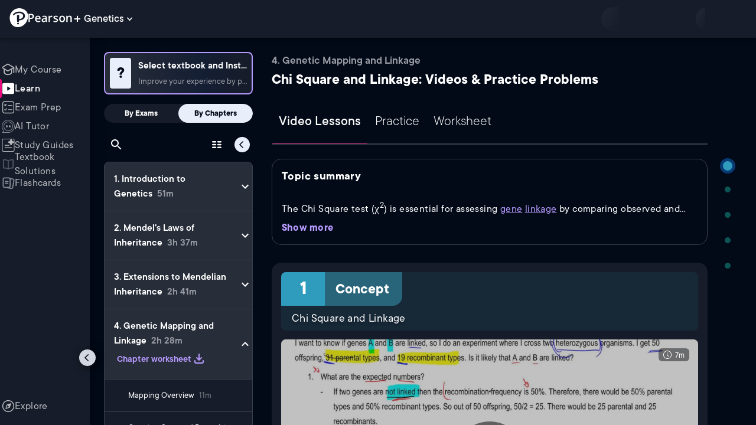

--- FILE ---
content_type: text/html; charset=utf-8
request_url: https://www.pearson.com/channels/genetics/learn/kylia/genetic-mapping-and-linkage/chi-square-and-linkage
body_size: 39660
content:
<!DOCTYPE html><html lang="en"><head><meta charSet="utf-8"/><meta property="og:type" content="website"/><meta name="viewport" content="width=device-width, initial-scale=1"/><meta name="theme-color" content="#000000"/><meta property="og:image" content="https://www.pearson.com/channels/channels-logo.jpg"/><meta property="twitter:card" content="summary_large_image"/><meta property="twitter:image" content="https://www.pearson.com/channels/channels-logo.jpg"/><title>Chi Square and Linkage Explained: Definition, Examples, Practice &amp; Video Lessons</title><meta property="og:title" content="Chi Square and Linkage Explained: Definition, Examples, Practice &amp; Video Lessons"/><meta property="twitter:title" content="Chi Square and Linkage Explained: Definition, Examples, Practice &amp; Video Lessons"/><meta name="description" content="Master Chi Square and Linkage with free video lessons, step-by-step explanations, practice problems, examples, and FAQs. Learn from expert tutors and get exam-ready!"/><meta property="og:description" content="Master Chi Square and Linkage with free video lessons, step-by-step explanations, practice problems, examples, and FAQs. Learn from expert tutors and get exam-ready!"/><meta property="twitter:description" content="Master Chi Square and Linkage with free video lessons, step-by-step explanations, practice problems, examples, and FAQs. Learn from expert tutors and get exam-ready!"/><link rel="canonical" href="https://www.pearson.com/channels/genetics/learn/kylia/genetic-mapping-and-linkage/chi-square-and-linkage"/><meta property="og:url" content="https://www.pearson.com/channels/genetics/learn/kylia/genetic-mapping-and-linkage/chi-square-and-linkage"/><meta property="twitter:url" content="https://www.pearson.com/channels/genetics/learn/kylia/genetic-mapping-and-linkage/chi-square-and-linkage"/><meta name="next-head-count" content="16"/><meta name="emotion-insertion-point" content=""/><style data-emotion="mui b6nho2 awgou1 q7mezt 10w9fme r9sqo6 1j6t0eb 2xu61f 17do188 1eq0y3y qfpjl9 10r7ggg 1g801pg r7k176 t3p1a1 7mxrdu abqyn 15830to 9vd5ud 11fhglq 1sjqd0u xgb323 hf94ok 1cbf1l2 1mpzjuh 1ynaf2a vh810p j5okow wnfue5 z61e0u 1b8uc0m 1uoklxw 1xdhyk6 l9xe8y">.mui-b6nho2{background-color:#161c29;color:#fefefe;-webkit-transition:box-shadow 300ms cubic-bezier(0.4, 0, 0.2, 1) 0ms;transition:box-shadow 300ms cubic-bezier(0.4, 0, 0.2, 1) 0ms;box-shadow:var(--Paper-shadow);background-image:var(--Paper-overlay);display:-webkit-box;display:-webkit-flex;display:-ms-flexbox;display:flex;-webkit-flex-direction:column;-ms-flex-direction:column;flex-direction:column;width:100%;box-sizing:border-box;-webkit-flex-shrink:0;-ms-flex-negative:0;flex-shrink:0;position:fixed;z-index:1100;top:0;left:auto;right:0;--AppBar-background:#90caf9;--AppBar-color:rgba(0, 0, 0, 0.87);}@media print{.mui-b6nho2{position:absolute;}}.mui-awgou1{position:relative;display:-webkit-box;display:-webkit-flex;display:-ms-flexbox;display:flex;-webkit-align-items:center;-webkit-box-align:center;-ms-flex-align:center;align-items:center;padding-left:16px;padding-right:16px;min-height:56px;}@media (min-width:600px){.mui-awgou1{padding-left:24px;padding-right:24px;}}@media (min-width:0px){@media (orientation: landscape){.mui-awgou1{min-height:48px;}}}@media (min-width:600px){.mui-awgou1{min-height:64px;}}.mui-q7mezt{-webkit-user-select:none;-moz-user-select:none;-ms-user-select:none;user-select:none;width:1em;height:1em;display:inline-block;-webkit-flex-shrink:0;-ms-flex-negative:0;flex-shrink:0;-webkit-transition:fill 200ms cubic-bezier(0.4, 0, 0.2, 1) 0ms;transition:fill 200ms cubic-bezier(0.4, 0, 0.2, 1) 0ms;fill:currentColor;font-size:1.5rem;}.mui-10w9fme{margin:0;-webkit-flex-shrink:0;-ms-flex-negative:0;flex-shrink:0;border-width:0;border-style:solid;border-color:#2d374a;border-bottom-width:thin;}.mui-r9sqo6{display:-webkit-inline-box;display:-webkit-inline-flex;display:-ms-inline-flexbox;display:inline-flex;-webkit-align-items:center;-webkit-box-align:center;-ms-flex-align:center;align-items:center;-webkit-box-pack:center;-ms-flex-pack:center;-webkit-justify-content:center;justify-content:center;position:relative;box-sizing:border-box;-webkit-tap-highlight-color:transparent;background-color:transparent;outline:0;border:0;margin:0;border-radius:0;padding:0;cursor:pointer;-webkit-user-select:none;-moz-user-select:none;-ms-user-select:none;user-select:none;vertical-align:middle;-moz-appearance:none;-webkit-appearance:none;-webkit-text-decoration:none;text-decoration:none;color:inherit;text-align:center;-webkit-flex:0 0 auto;-ms-flex:0 0 auto;flex:0 0 auto;font-size:1.5rem;padding:8px;border-radius:50%;color:#fff;-webkit-transition:background-color 150ms cubic-bezier(0.4, 0, 0.2, 1) 0ms;transition:background-color 150ms cubic-bezier(0.4, 0, 0.2, 1) 0ms;padding:5px;font-size:1.125rem;}.mui-r9sqo6::-moz-focus-inner{border-style:none;}.mui-r9sqo6.Mui-disabled{pointer-events:none;cursor:default;}@media print{.mui-r9sqo6{-webkit-print-color-adjust:exact;color-adjust:exact;}}.mui-r9sqo6.Mui-disabled{background-color:transparent;color:rgba(255, 255, 255, 0.3);}.mui-r9sqo6.MuiIconButton-loading{color:transparent;}.mui-r9sqo6:hover{background-color:transparent;}.mui-r9sqo6:focus-visible{outline:2px solid var(--Text-darkTheme--Default);outline-offset:2px;}.mui-1j6t0eb{overflow:hidden;min-height:48px;-webkit-overflow-scrolling:touch;display:-webkit-box;display:-webkit-flex;display:-ms-flexbox;display:flex;color:var(--Text-darkTheme--Default);}@media (max-width:599.95px){.mui-1j6t0eb .MuiTabs-scrollButtons{display:none;}}.mui-1j6t0eb .MuiTab-root{padding:16px 12px;}.mui-2xu61f{position:relative;display:inline-block;-webkit-flex:1 1 auto;-ms-flex:1 1 auto;flex:1 1 auto;white-space:nowrap;overflow-x:hidden;width:100%;}.mui-17do188{display:-webkit-box;display:-webkit-flex;display:-ms-flexbox;display:flex;}.mui-1eq0y3y{display:-webkit-inline-box;display:-webkit-inline-flex;display:-ms-inline-flexbox;display:inline-flex;-webkit-align-items:center;-webkit-box-align:center;-ms-flex-align:center;align-items:center;-webkit-box-pack:center;-ms-flex-pack:center;-webkit-justify-content:center;justify-content:center;position:relative;box-sizing:border-box;-webkit-tap-highlight-color:transparent;background-color:transparent;outline:0;border:0;margin:0;border-radius:0;padding:0;cursor:pointer;-webkit-user-select:none;-moz-user-select:none;-ms-user-select:none;user-select:none;vertical-align:middle;-moz-appearance:none;-webkit-appearance:none;-webkit-text-decoration:none;text-decoration:none;color:inherit;font-family:TT Commons;font-weight:500;font-size:0.875rem;line-height:1.25;text-transform:uppercase;max-width:360px;min-width:90px;position:relative;min-height:48px;-webkit-flex-shrink:0;-ms-flex-negative:0;flex-shrink:0;padding:12px 16px;overflow:hidden;white-space:normal;text-align:center;-webkit-flex-direction:column;-ms-flex-direction:column;flex-direction:column;color:rgba(255, 255, 255, 0.7);font-size:24px;text-transform:none;padding:16px 12px;}.mui-1eq0y3y::-moz-focus-inner{border-style:none;}.mui-1eq0y3y.Mui-disabled{pointer-events:none;cursor:default;}@media print{.mui-1eq0y3y{-webkit-print-color-adjust:exact;color-adjust:exact;}}.mui-1eq0y3y.Mui-selected{color:#90caf9;}.mui-1eq0y3y.Mui-disabled{color:rgba(255, 255, 255, 0.5);}.mui-1eq0y3y.Mui-selected{font-weight:700;}.mui-qfpjl9{position:absolute;height:2px;bottom:0;width:100%;-webkit-transition:all 300ms cubic-bezier(0.4, 0, 0.2, 1) 0ms;transition:all 300ms cubic-bezier(0.4, 0, 0.2, 1) 0ms;background-color:#90caf9;background-color:var(--Base-Brand-Primary);height:3px;border-radius:4px 4px 0 0;}.mui-10r7ggg{list-style:none;margin:0;padding:0;position:relative;-webkit-align-self:stretch;-ms-flex-item-align:stretch;align-self:stretch;box-sizing:border-box;width:100%;background-color:var(--background-dark-theme-bg-level-2);border-radius:8px;border:1px solid var(--Border-darkTheme--border);overflow-x:hidden;}.mui-10r7ggg::-webkit-scrollbar-button{display:none;}.mui-10r7ggg::-webkit-scrollbar{width:8px;}.mui-10r7ggg::-webkit-scrollbar-thumb{width:8px;background:var(--Swatch-Light-900);border-radius:20px;visibility:hidden;}.mui-10r7ggg:hover::-webkit-scrollbar-thumb{visibility:visible;}.mui-1g801pg{display:-webkit-box;display:-webkit-flex;display:-ms-flexbox;display:flex;-webkit-box-pack:start;-ms-flex-pack:start;-webkit-justify-content:flex-start;justify-content:flex-start;-webkit-align-items:center;-webkit-box-align:center;-ms-flex-align:center;align-items:center;position:relative;-webkit-text-decoration:none;text-decoration:none;width:100%;box-sizing:border-box;text-align:left;border-bottom:1px solid #2d374a;-webkit-background-clip:padding-box;background-clip:padding-box;padding-top:12px;padding-bottom:12px;border-color:#2d374a;}.mui-r7k176{display:-webkit-inline-box;display:-webkit-inline-flex;display:-ms-inline-flexbox;display:inline-flex;-webkit-align-items:center;-webkit-box-align:center;-ms-flex-align:center;align-items:center;-webkit-box-pack:center;-ms-flex-pack:center;-webkit-justify-content:center;justify-content:center;position:relative;box-sizing:border-box;-webkit-tap-highlight-color:transparent;background-color:transparent;outline:0;border:0;margin:0;border-radius:0;padding:0;cursor:pointer;-webkit-user-select:none;-moz-user-select:none;-ms-user-select:none;user-select:none;vertical-align:middle;-moz-appearance:none;-webkit-appearance:none;-webkit-text-decoration:none;text-decoration:none;color:inherit;display:-webkit-box;display:-webkit-flex;display:-ms-flexbox;display:flex;-webkit-box-flex:1;-webkit-flex-grow:1;-ms-flex-positive:1;flex-grow:1;-webkit-box-pack:start;-ms-flex-pack:start;-webkit-justify-content:flex-start;justify-content:flex-start;-webkit-align-items:center;-webkit-box-align:center;-ms-flex-align:center;align-items:center;position:relative;-webkit-text-decoration:none;text-decoration:none;min-width:0;box-sizing:border-box;text-align:left;padding-top:8px;padding-bottom:8px;-webkit-transition:background-color 150ms cubic-bezier(0.4, 0, 0.2, 1) 0ms;transition:background-color 150ms cubic-bezier(0.4, 0, 0.2, 1) 0ms;padding:0 0 0 16px!important;}.mui-r7k176::-moz-focus-inner{border-style:none;}.mui-r7k176.Mui-disabled{pointer-events:none;cursor:default;}@media print{.mui-r7k176{-webkit-print-color-adjust:exact;color-adjust:exact;}}.mui-r7k176:hover{-webkit-text-decoration:none;text-decoration:none;background-color:rgba(255, 255, 255, 0.08);}@media (hover: none){.mui-r7k176:hover{background-color:transparent;}}.mui-r7k176.Mui-selected{background-color:rgba(144, 202, 249, 0.16);}.mui-r7k176.Mui-selected.Mui-focusVisible{background-color:rgba(144, 202, 249, 0.28);}.mui-r7k176.Mui-selected:hover{background-color:rgba(144, 202, 249, 0.24);}@media (hover: none){.mui-r7k176.Mui-selected:hover{background-color:rgba(144, 202, 249, 0.16);}}.mui-r7k176.Mui-focusVisible{background-color:rgba(255, 255, 255, 0.12);}.mui-r7k176.Mui-disabled{opacity:0.38;}.mui-r7k176:hover{background-color:transparent;}.mui-r7k176.Mui-selected{background-color:transparent;}.mui-r7k176.Mui-selected:hover{background-color:transparent;}.mui-t3p1a1{-webkit-flex:1 1 auto;-ms-flex:1 1 auto;flex:1 1 auto;min-width:0;margin-top:4px;margin-bottom:4px;}.MuiTypography-root:where(.mui-t3p1a1 .MuiListItemText-primary){display:block;}.MuiTypography-root:where(.mui-t3p1a1 .MuiListItemText-secondary){display:block;}.mui-7mxrdu{display:-webkit-inline-box;display:-webkit-inline-flex;display:-ms-inline-flexbox;display:inline-flex;-webkit-align-items:center;-webkit-box-align:center;-ms-flex-align:center;align-items:center;-webkit-box-pack:center;-ms-flex-pack:center;-webkit-justify-content:center;justify-content:center;position:relative;box-sizing:border-box;-webkit-tap-highlight-color:transparent;background-color:transparent;outline:0;border:0;margin:0;border-radius:0;padding:0;cursor:pointer;-webkit-user-select:none;-moz-user-select:none;-ms-user-select:none;user-select:none;vertical-align:middle;-moz-appearance:none;-webkit-appearance:none;-webkit-text-decoration:none;text-decoration:none;color:inherit;font-family:TT Commons;font-weight:500;font-size:0.875rem;line-height:1.75;text-transform:uppercase;min-width:64px;padding:6px 16px;border:0;border-radius:4px;-webkit-transition:background-color 250ms cubic-bezier(0.4, 0, 0.2, 1) 0ms,box-shadow 250ms cubic-bezier(0.4, 0, 0.2, 1) 0ms,border-color 250ms cubic-bezier(0.4, 0, 0.2, 1) 0ms,color 250ms cubic-bezier(0.4, 0, 0.2, 1) 0ms;transition:background-color 250ms cubic-bezier(0.4, 0, 0.2, 1) 0ms,box-shadow 250ms cubic-bezier(0.4, 0, 0.2, 1) 0ms,border-color 250ms cubic-bezier(0.4, 0, 0.2, 1) 0ms,color 250ms cubic-bezier(0.4, 0, 0.2, 1) 0ms;padding:6px 8px;color:var(--variant-textColor);background-color:var(--variant-textBg);--variant-textColor:#90caf9;--variant-outlinedColor:#90caf9;--variant-outlinedBorder:rgba(144, 202, 249, 0.5);--variant-containedColor:rgba(0, 0, 0, 0.87);--variant-containedBg:#90caf9;padding:4px 5px;font-size:0.8125rem;box-shadow:none;-webkit-transition:background-color 250ms cubic-bezier(0.4, 0, 0.2, 1) 0ms,box-shadow 250ms cubic-bezier(0.4, 0, 0.2, 1) 0ms,border-color 250ms cubic-bezier(0.4, 0, 0.2, 1) 0ms;transition:background-color 250ms cubic-bezier(0.4, 0, 0.2, 1) 0ms,box-shadow 250ms cubic-bezier(0.4, 0, 0.2, 1) 0ms,border-color 250ms cubic-bezier(0.4, 0, 0.2, 1) 0ms;text-transform:none;}.mui-7mxrdu::-moz-focus-inner{border-style:none;}.mui-7mxrdu.Mui-disabled{pointer-events:none;cursor:default;}@media print{.mui-7mxrdu{-webkit-print-color-adjust:exact;color-adjust:exact;}}.mui-7mxrdu:hover{-webkit-text-decoration:none;text-decoration:none;}.mui-7mxrdu.Mui-disabled{color:rgba(255, 255, 255, 0.3);}@media (hover: hover){.mui-7mxrdu:hover{--variant-containedBg:#42a5f5;--variant-textBg:rgba(144, 202, 249, 0.08);--variant-outlinedBorder:#90caf9;--variant-outlinedBg:rgba(144, 202, 249, 0.08);}}.mui-7mxrdu:hover{box-shadow:none;}.mui-7mxrdu.Mui-focusVisible{box-shadow:none;}.mui-7mxrdu:active{box-shadow:none;}.mui-7mxrdu.Mui-disabled{box-shadow:none;}.mui-7mxrdu.MuiButton-loading{color:transparent;}.mui-abqyn{height:0;overflow:hidden;-webkit-transition:height 300ms cubic-bezier(0.4, 0, 0.2, 1) 0ms;transition:height 300ms cubic-bezier(0.4, 0, 0.2, 1) 0ms;visibility:hidden;}.mui-15830to{display:-webkit-box;display:-webkit-flex;display:-ms-flexbox;display:flex;width:100%;}.mui-9vd5ud{width:100%;}.mui-11fhglq{list-style:none;margin:0;padding:0;position:relative;}.mui-1sjqd0u{display:-webkit-box;display:-webkit-flex;display:-ms-flexbox;display:flex;-webkit-box-pack:start;-ms-flex-pack:start;-webkit-justify-content:flex-start;justify-content:flex-start;-webkit-align-items:center;-webkit-box-align:center;-ms-flex-align:center;align-items:center;position:relative;-webkit-text-decoration:none;text-decoration:none;width:100%;box-sizing:border-box;text-align:left;border-bottom:1px solid #2d374a;-webkit-background-clip:padding-box;background-clip:padding-box;padding-top:12px;padding-bottom:12px;border-color:#2d374a;position:relative;}.mui-xgb323{display:-webkit-inline-box;display:-webkit-inline-flex;display:-ms-inline-flexbox;display:inline-flex;-webkit-align-items:center;-webkit-box-align:center;-ms-flex-align:center;align-items:center;-webkit-box-pack:center;-ms-flex-pack:center;-webkit-justify-content:center;justify-content:center;position:relative;box-sizing:border-box;-webkit-tap-highlight-color:transparent;background-color:transparent;outline:0;border:0;margin:0;border-radius:0;padding:0;cursor:pointer;-webkit-user-select:none;-moz-user-select:none;-ms-user-select:none;user-select:none;vertical-align:middle;-moz-appearance:none;-webkit-appearance:none;-webkit-text-decoration:none;text-decoration:none;color:inherit;display:-webkit-box;display:-webkit-flex;display:-ms-flexbox;display:flex;-webkit-box-flex:1;-webkit-flex-grow:1;-ms-flex-positive:1;flex-grow:1;-webkit-box-pack:start;-ms-flex-pack:start;-webkit-justify-content:flex-start;justify-content:flex-start;-webkit-align-items:center;-webkit-box-align:center;-ms-flex-align:center;align-items:center;position:relative;-webkit-text-decoration:none;text-decoration:none;min-width:0;box-sizing:border-box;text-align:left;padding-top:8px;padding-bottom:8px;-webkit-transition:background-color 150ms cubic-bezier(0.4, 0, 0.2, 1) 0ms;transition:background-color 150ms cubic-bezier(0.4, 0, 0.2, 1) 0ms;padding:0px;}.mui-xgb323::-moz-focus-inner{border-style:none;}.mui-xgb323.Mui-disabled{pointer-events:none;cursor:default;}@media print{.mui-xgb323{-webkit-print-color-adjust:exact;color-adjust:exact;}}.mui-xgb323:hover{-webkit-text-decoration:none;text-decoration:none;background-color:rgba(255, 255, 255, 0.08);}@media (hover: none){.mui-xgb323:hover{background-color:transparent;}}.mui-xgb323.Mui-selected{background-color:rgba(144, 202, 249, 0.16);}.mui-xgb323.Mui-selected.Mui-focusVisible{background-color:rgba(144, 202, 249, 0.28);}.mui-xgb323.Mui-selected:hover{background-color:rgba(144, 202, 249, 0.24);}@media (hover: none){.mui-xgb323.Mui-selected:hover{background-color:rgba(144, 202, 249, 0.16);}}.mui-xgb323.Mui-focusVisible{background-color:rgba(255, 255, 255, 0.12);}.mui-xgb323.Mui-disabled{opacity:0.38;}.mui-xgb323:hover{background-color:transparent;}.mui-xgb323.Mui-selected{background-color:transparent;}.mui-xgb323.Mui-selected:hover{background-color:transparent;}.mui-hf94ok{-webkit-flex:1 1 auto;-ms-flex:1 1 auto;flex:1 1 auto;min-width:0;margin-top:4px;margin-bottom:4px;padding-left:56px;padding-left:24px;}.MuiTypography-root:where(.mui-hf94ok .MuiListItemText-primary){display:block;}.MuiTypography-root:where(.mui-hf94ok .MuiListItemText-secondary){display:block;}.mui-1cbf1l2{height:0;overflow:hidden;-webkit-transition:height 300ms cubic-bezier(0.4, 0, 0.2, 1) 0ms;transition:height 300ms cubic-bezier(0.4, 0, 0.2, 1) 0ms;height:auto;overflow:visible;}.mui-1mpzjuh{display:-webkit-inline-box;display:-webkit-inline-flex;display:-ms-inline-flexbox;display:inline-flex;-webkit-align-items:center;-webkit-box-align:center;-ms-flex-align:center;align-items:center;-webkit-box-pack:center;-ms-flex-pack:center;-webkit-justify-content:center;justify-content:center;position:relative;box-sizing:border-box;-webkit-tap-highlight-color:transparent;background-color:transparent;outline:0;border:0;margin:0;border-radius:0;padding:0;cursor:pointer;-webkit-user-select:none;-moz-user-select:none;-ms-user-select:none;user-select:none;vertical-align:middle;-moz-appearance:none;-webkit-appearance:none;-webkit-text-decoration:none;text-decoration:none;color:inherit;text-align:center;-webkit-flex:0 0 auto;-ms-flex:0 0 auto;flex:0 0 auto;font-size:1.5rem;padding:8px;border-radius:50%;color:#fff;-webkit-transition:background-color 150ms cubic-bezier(0.4, 0, 0.2, 1) 0ms;transition:background-color 150ms cubic-bezier(0.4, 0, 0.2, 1) 0ms;padding:12px;font-size:1.75rem;}.mui-1mpzjuh::-moz-focus-inner{border-style:none;}.mui-1mpzjuh.Mui-disabled{pointer-events:none;cursor:default;}@media print{.mui-1mpzjuh{-webkit-print-color-adjust:exact;color-adjust:exact;}}.mui-1mpzjuh.Mui-disabled{background-color:transparent;color:rgba(255, 255, 255, 0.3);}.mui-1mpzjuh.MuiIconButton-loading{color:transparent;}.mui-1mpzjuh:hover{background-color:transparent;}.mui-1mpzjuh:focus-visible{outline:2px solid var(--Text-darkTheme--Default);outline-offset:2px;}.mui-1ynaf2a{display:-webkit-inline-box;display:-webkit-inline-flex;display:-ms-inline-flexbox;display:inline-flex;-webkit-align-items:center;-webkit-box-align:center;-ms-flex-align:center;align-items:center;-webkit-box-pack:center;-ms-flex-pack:center;-webkit-justify-content:center;justify-content:center;position:relative;box-sizing:border-box;-webkit-tap-highlight-color:transparent;background-color:transparent;outline:0;border:0;margin:0;border-radius:0;padding:0;cursor:pointer;-webkit-user-select:none;-moz-user-select:none;-ms-user-select:none;user-select:none;vertical-align:middle;-moz-appearance:none;-webkit-appearance:none;-webkit-text-decoration:none;text-decoration:none;color:inherit;text-align:center;-webkit-flex:0 0 auto;-ms-flex:0 0 auto;flex:0 0 auto;font-size:1.5rem;padding:8px;border-radius:50%;color:#fff;-webkit-transition:background-color 150ms cubic-bezier(0.4, 0, 0.2, 1) 0ms;transition:background-color 150ms cubic-bezier(0.4, 0, 0.2, 1) 0ms;--IconButton-hoverBg:rgba(255, 255, 255, 0.08);padding:12px;font-size:1.75rem;}.mui-1ynaf2a::-moz-focus-inner{border-style:none;}.mui-1ynaf2a.Mui-disabled{pointer-events:none;cursor:default;}@media print{.mui-1ynaf2a{-webkit-print-color-adjust:exact;color-adjust:exact;}}.mui-1ynaf2a:hover{background-color:var(--IconButton-hoverBg);}@media (hover: none){.mui-1ynaf2a:hover{background-color:transparent;}}.mui-1ynaf2a.Mui-disabled{background-color:transparent;color:rgba(255, 255, 255, 0.3);}.mui-1ynaf2a.MuiIconButton-loading{color:transparent;}.mui-1ynaf2a:hover{background-color:transparent;}.mui-1ynaf2a:focus-visible{outline:2px solid var(--Text-darkTheme--Default);outline-offset:2px;}.mui-vh810p{-webkit-user-select:none;-moz-user-select:none;-ms-user-select:none;user-select:none;width:1em;height:1em;display:inline-block;-webkit-flex-shrink:0;-ms-flex-negative:0;flex-shrink:0;-webkit-transition:fill 200ms cubic-bezier(0.4, 0, 0.2, 1) 0ms;transition:fill 200ms cubic-bezier(0.4, 0, 0.2, 1) 0ms;fill:currentColor;font-size:1.25rem;}.mui-j5okow{background-color:#161c29;color:#fefefe;-webkit-transition:box-shadow 300ms cubic-bezier(0.4, 0, 0.2, 1) 0ms;transition:box-shadow 300ms cubic-bezier(0.4, 0, 0.2, 1) 0ms;border-radius:4px;box-shadow:var(--Paper-shadow);background-image:var(--Paper-overlay);position:relative;-webkit-transition:margin 150ms cubic-bezier(0.4, 0, 0.2, 1) 0ms;transition:margin 150ms cubic-bezier(0.4, 0, 0.2, 1) 0ms;overflow-anchor:none;border-radius:0;}.mui-j5okow::before{position:absolute;left:0;top:-1px;right:0;height:1px;content:"";opacity:1;background-color:#2d374a;-webkit-transition:opacity 150ms cubic-bezier(0.4, 0, 0.2, 1) 0ms,background-color 150ms cubic-bezier(0.4, 0, 0.2, 1) 0ms;transition:opacity 150ms cubic-bezier(0.4, 0, 0.2, 1) 0ms,background-color 150ms cubic-bezier(0.4, 0, 0.2, 1) 0ms;}.mui-j5okow:first-of-type::before{display:none;}.mui-j5okow.Mui-expanded::before{opacity:0;}.mui-j5okow.Mui-expanded:first-of-type{margin-top:0;}.mui-j5okow.Mui-expanded:last-of-type{margin-bottom:0;}.mui-j5okow.Mui-expanded+.mui-j5okow.Mui-expanded::before{display:none;}.mui-j5okow.Mui-disabled{background-color:rgba(255, 255, 255, 0.12);}.mui-j5okow:first-of-type{border-top-left-radius:4px;border-top-right-radius:4px;}.mui-j5okow:last-of-type{border-bottom-left-radius:4px;border-bottom-right-radius:4px;}@supports (-ms-ime-align: auto){.mui-j5okow:last-of-type{border-bottom-left-radius:0;border-bottom-right-radius:0;}}.mui-j5okow.Mui-expanded{margin:16px 0;}.mui-wnfue5{all:unset;}.mui-z61e0u{display:-webkit-inline-box;display:-webkit-inline-flex;display:-ms-inline-flexbox;display:inline-flex;-webkit-align-items:center;-webkit-box-align:center;-ms-flex-align:center;align-items:center;-webkit-box-pack:center;-ms-flex-pack:center;-webkit-justify-content:center;justify-content:center;position:relative;box-sizing:border-box;-webkit-tap-highlight-color:transparent;background-color:transparent;outline:0;border:0;margin:0;border-radius:0;padding:0;cursor:pointer;-webkit-user-select:none;-moz-user-select:none;-ms-user-select:none;user-select:none;vertical-align:middle;-moz-appearance:none;-webkit-appearance:none;-webkit-text-decoration:none;text-decoration:none;color:inherit;display:-webkit-box;display:-webkit-flex;display:-ms-flexbox;display:flex;width:100%;min-height:48px;padding:0px 16px;-webkit-transition:min-height 150ms cubic-bezier(0.4, 0, 0.2, 1) 0ms,background-color 150ms cubic-bezier(0.4, 0, 0.2, 1) 0ms;transition:min-height 150ms cubic-bezier(0.4, 0, 0.2, 1) 0ms,background-color 150ms cubic-bezier(0.4, 0, 0.2, 1) 0ms;}.mui-z61e0u::-moz-focus-inner{border-style:none;}.mui-z61e0u.Mui-disabled{pointer-events:none;cursor:default;}@media print{.mui-z61e0u{-webkit-print-color-adjust:exact;color-adjust:exact;}}.mui-z61e0u.Mui-focusVisible{background-color:rgba(255, 255, 255, 0.12);}.mui-z61e0u.Mui-disabled{opacity:0.38;}.mui-z61e0u:hover:not(.Mui-disabled){cursor:pointer;}.mui-z61e0u.Mui-expanded{min-height:64px;}.mui-1b8uc0m{display:-webkit-box;display:-webkit-flex;display:-ms-flexbox;display:flex;text-align:start;-webkit-box-flex:1;-webkit-flex-grow:1;-ms-flex-positive:1;flex-grow:1;margin:12px 0;-webkit-transition:margin 150ms cubic-bezier(0.4, 0, 0.2, 1) 0ms;transition:margin 150ms cubic-bezier(0.4, 0, 0.2, 1) 0ms;}.mui-1b8uc0m.Mui-expanded{margin:20px 0;}.mui-1uoklxw{display:-webkit-box;display:-webkit-flex;display:-ms-flexbox;display:flex;color:#fff;-webkit-transform:rotate(0deg);-moz-transform:rotate(0deg);-ms-transform:rotate(0deg);transform:rotate(0deg);-webkit-transition:-webkit-transform 150ms cubic-bezier(0.4, 0, 0.2, 1) 0ms;transition:transform 150ms cubic-bezier(0.4, 0, 0.2, 1) 0ms;}.mui-1uoklxw.Mui-expanded{-webkit-transform:rotate(180deg);-moz-transform:rotate(180deg);-ms-transform:rotate(180deg);transform:rotate(180deg);}.mui-l9xe8y{padding:8px 16px 16px;}</style><link rel="icon" href="https://www.pearson.com/etc/designs/global-store/pearsonplus/favicon.ico"/><link rel="shortcut icon" href="https://www.pearson.com/etc/designs/global-store/pearsonplus/favicon.ico"/><link rel="apple-touch-icon" href="/logo192.png"/><link rel="preload" as="script" href="https://www.pearson.com/assets/0bb383db49167f794e266452faa1fa11422373f0727"/><link rel="preload" href="https://static.studychannel.pearsonprd.tech/fonts/tt-commons.css" as="style"/><link rel="stylesheet" href="https://static.studychannel.pearsonprd.tech/fonts/tt-commons.css"/><link rel="preload" href="/channels/_next/static/css/662d22eba9c66389.css" as="style"/><link rel="stylesheet" href="/channels/_next/static/css/662d22eba9c66389.css" data-n-g=""/><link rel="preload" href="/channels/_next/static/css/b4813fa38d5a3705.css" as="style"/><link rel="stylesheet" href="/channels/_next/static/css/b4813fa38d5a3705.css" data-n-p=""/><link rel="preload" href="/channels/_next/static/css/105a4832be464467.css" as="style"/><link rel="stylesheet" href="/channels/_next/static/css/105a4832be464467.css" data-n-p=""/><link rel="preload" href="/channels/_next/static/css/df940a474ef8b496.css" as="style"/><link rel="stylesheet" href="/channels/_next/static/css/df940a474ef8b496.css" data-n-p=""/><link rel="preload" href="/channels/_next/static/css/6f2892d9fd7fd495.css" as="style"/><link rel="stylesheet" href="/channels/_next/static/css/6f2892d9fd7fd495.css" data-n-p=""/><link rel="preload" href="/channels/_next/static/css/5fb82a48424bfd07.css" as="style"/><link rel="stylesheet" href="/channels/_next/static/css/5fb82a48424bfd07.css" data-n-p=""/><link rel="preload" href="/channels/_next/static/css/8cbefdb6a90a78c2.css" as="style"/><link rel="stylesheet" href="/channels/_next/static/css/8cbefdb6a90a78c2.css" data-n-p=""/><link rel="preload" href="/channels/_next/static/css/3b991a5ed2baf5c5.css" as="style"/><link rel="stylesheet" href="/channels/_next/static/css/3b991a5ed2baf5c5.css" data-n-p=""/><noscript data-n-css=""></noscript><script type="text/javascript" src="https://www.pearson.com/assets/0bb383db49167f794e266452faa1fa11422373f0727"  ></script><script defer="" nomodule="" src="/channels/_next/static/chunks/polyfills-42372ed130431b0a.js"></script><script src="/channels/_next/static/chunks/webpack-10f55f2c68d1c88e.js" defer=""></script><script src="/channels/_next/static/chunks/framework-945b357d4a851f4b.js" defer=""></script><script src="/channels/_next/static/chunks/main-1da665e70e46b984.js" defer=""></script><script src="/channels/_next/static/chunks/pages/_app-4a3b19b4e6b044e0.js" defer=""></script><script src="/channels/_next/static/chunks/9353-8825306d3ae48c9f.js" defer=""></script><script src="/channels/_next/static/chunks/2812-f0f928770d9a2379.js" defer=""></script><script src="/channels/_next/static/chunks/2515-f5152e1069ade688.js" defer=""></script><script src="/channels/_next/static/chunks/1218-2c9e2d50d557f6c9.js" defer=""></script><script src="/channels/_next/static/chunks/9470-503b15789f1f9275.js" defer=""></script><script src="/channels/_next/static/chunks/3075-a52312b495f38e1c.js" defer=""></script><script src="/channels/_next/static/chunks/4859-0c0a5402c9c8cf40.js" defer=""></script><script src="/channels/_next/static/chunks/8738-1d90454d6c3295da.js" defer=""></script><script src="/channels/_next/static/chunks/6009-ec61950aa933d873.js" defer=""></script><script src="/channels/_next/static/chunks/1036-f355cc71448ce558.js" defer=""></script><script src="/channels/_next/static/chunks/4496-c861fcdcf53199ab.js" defer=""></script><script src="/channels/_next/static/chunks/2224-5ff1ed9602418fc3.js" defer=""></script><script src="/channels/_next/static/chunks/7161-d777059e177a3510.js" defer=""></script><script src="/channels/_next/static/chunks/7817-33490e0da84b2242.js" defer=""></script><script src="/channels/_next/static/chunks/5977-8dab3b1a1ad109e5.js" defer=""></script><script src="/channels/_next/static/chunks/6444-de6e877378585d07.js" defer=""></script><script src="/channels/_next/static/chunks/3861-c6bae2b8b168a39a.js" defer=""></script><script src="/channels/_next/static/chunks/7921-2de4528359360c00.js" defer=""></script><script src="/channels/_next/static/chunks/4956-aed7239f855eb643.js" defer=""></script><script src="/channels/_next/static/chunks/2556-82993d6729c4104f.js" defer=""></script><script src="/channels/_next/static/chunks/2092-38bc2d4b480fb476.js" defer=""></script><script src="/channels/_next/static/chunks/5395-a93bd3b092c20e48.js" defer=""></script><script src="/channels/_next/static/chunks/4967-dd99c78d5e810804.js" defer=""></script><script src="/channels/_next/static/chunks/pages/%5BcourseId%5D/learn/%5BtutorSeoUrl%5D/%5BchapterSeoUrl%5D/%5BtopicSeoUrl%5D-b81365271d4f7a93.js" defer=""></script><script src="/channels/_next/static/Ukv5DBzTkhenZkVo55s80/_buildManifest.js" defer=""></script><script src="/channels/_next/static/Ukv5DBzTkhenZkVo55s80/_ssgManifest.js" defer=""></script>
                              <script>!function(e){var n="https://s.go-mpulse.net/boomerang/";if("False"=="True")e.BOOMR_config=e.BOOMR_config||{},e.BOOMR_config.PageParams=e.BOOMR_config.PageParams||{},e.BOOMR_config.PageParams.pci=!0,n="https://s2.go-mpulse.net/boomerang/";if(window.BOOMR_API_key="XCNNJ-G8PCV-U855W-LP259-ULUSU",function(){function e(){if(!r){var e=document.createElement("script");e.id="boomr-scr-as",e.src=window.BOOMR.url,e.async=!0,o.appendChild(e),r=!0}}function t(e){r=!0;var n,t,a,i,d=document,O=window;if(window.BOOMR.snippetMethod=e?"if":"i",t=function(e,n){var t=d.createElement("script");t.id=n||"boomr-if-as",t.src=window.BOOMR.url,BOOMR_lstart=(new Date).getTime(),e=e||d.body,e.appendChild(t)},!window.addEventListener&&window.attachEvent&&navigator.userAgent.match(/MSIE [67]\./))return window.BOOMR.snippetMethod="s",void t(o,"boomr-async");a=document.createElement("IFRAME"),a.src="about:blank",a.title="",a.role="presentation",a.loading="eager",i=(a.frameElement||a).style,i.width=0,i.height=0,i.border=0,i.display="none",o.appendChild(a);try{O=a.contentWindow,d=O.document.open()}catch(_){n=document.domain,a.src="javascript:var d=document.open();d.domain='"+n+"';void 0;",O=a.contentWindow,d=O.document.open()}if(n)d._boomrl=function(){this.domain=n,t()},d.write("<bo"+"dy onload='document._boomrl();'>");else if(O._boomrl=function(){t()},O.addEventListener)O.addEventListener("load",O._boomrl,!1);else if(O.attachEvent)O.attachEvent("onload",O._boomrl);d.close()}function a(e){window.BOOMR_onload=e&&e.timeStamp||(new Date).getTime()}if(!window.BOOMR||!window.BOOMR.version&&!window.BOOMR.snippetExecuted){window.BOOMR=window.BOOMR||{},window.BOOMR.snippetStart=(new Date).getTime(),window.BOOMR.snippetExecuted=!0,window.BOOMR.snippetVersion=14,window.BOOMR.url=n+"XCNNJ-G8PCV-U855W-LP259-ULUSU";var i=document.currentScript||document.getElementsByTagName("script")[0],o=i.parentNode,r=!1,d=document.createElement("link");if(d.relList&&"function"==typeof d.relList.supports&&d.relList.supports("preload")&&"as"in d)window.BOOMR.snippetMethod="p",d.href=window.BOOMR.url,d.rel="preload",d.as="script",d.addEventListener("load",e),d.addEventListener("error",function(){t(!0)}),setTimeout(function(){if(!r)t(!0)},3e3),BOOMR_lstart=(new Date).getTime(),o.appendChild(d);else t(!1);if(window.addEventListener)window.addEventListener("load",a,!1);else if(window.attachEvent)window.attachEvent("onload",a)}}(),"".length>0)if(e&&"performance"in e&&e.performance&&"function"==typeof e.performance.setResourceTimingBufferSize)e.performance.setResourceTimingBufferSize();!function(){if(BOOMR=e.BOOMR||{},BOOMR.plugins=BOOMR.plugins||{},!BOOMR.plugins.AK){var n=""=="true"?1:0,t="",a="amheijaxezglg2lkcefq-f-becf09e8f-clientnsv4-s.akamaihd.net",i="false"=="true"?2:1,o={"ak.v":"39","ak.cp":"1904824","ak.ai":parseInt("503985",10),"ak.ol":"0","ak.cr":8,"ak.ipv":4,"ak.proto":"h2","ak.rid":"7018101","ak.r":45721,"ak.a2":n,"ak.m":"x","ak.n":"essl","ak.bpcip":"3.14.68.0","ak.cport":54374,"ak.gh":"23.33.25.6","ak.quicv":"","ak.tlsv":"tls1.3","ak.0rtt":"","ak.0rtt.ed":"","ak.csrc":"-","ak.acc":"","ak.t":"1768558859","ak.ak":"hOBiQwZUYzCg5VSAfCLimQ==KuljNCUu8yGemFP92paY/nzmqtspf5Z26DnqFsWJcaLhDHeydzSmlYsvRuzW+CrgzJ4E0IGkE0d+x4Fp5lMyKBst2zh/VAfCIhyKdYQYdyM85kT9r6Vm6h6YRbbzp8aJssBLjucUV86Xypw04hvhdLijUhWrODCgDwhr8FjDNWVKUkQJMd2I+e9+sjMrm5o/vRdmXI2PgjLz+gkH5OvAgSDgI6/uRser1KEd46zjeM8LTqA4vZc8EyhNNj++ZfFkL+7rRkOT7vuFY9Je4c9ZuJqFTuCdT7zUFx7vg9oqyHx0ltUIVDAl24kwLp8nsrerIhfShMy+HFsxEMvFh/5VO2rRMhYMovSKOsPdCkk2keXrb8ZjnU/h57N65Xrtj65g27K/Uj/mIuJF16I2clLevLbr3V5DsBkXsTfbjmBFFzQ=","ak.pv":"177","ak.dpoabenc":"","ak.tf":i};if(""!==t)o["ak.ruds"]=t;var r={i:!1,av:function(n){var t="http.initiator";if(n&&(!n[t]||"spa_hard"===n[t]))o["ak.feo"]=void 0!==e.aFeoApplied?1:0,BOOMR.addVar(o)},rv:function(){var e=["ak.bpcip","ak.cport","ak.cr","ak.csrc","ak.gh","ak.ipv","ak.m","ak.n","ak.ol","ak.proto","ak.quicv","ak.tlsv","ak.0rtt","ak.0rtt.ed","ak.r","ak.acc","ak.t","ak.tf"];BOOMR.removeVar(e)}};BOOMR.plugins.AK={akVars:o,akDNSPreFetchDomain:a,init:function(){if(!r.i){var e=BOOMR.subscribe;e("before_beacon",r.av,null,null),e("onbeacon",r.rv,null,null),r.i=!0}return this},is_complete:function(){return!0}}}}()}(window);</script></head><body class="study-theme-dark"><div id="__next"><div id="root"><a class="PUOR6p" href="#main-content-starts">Skip to main content</a><div class="S_xlzd"><header class="MuiPaper-root MuiPaper-elevation MuiPaper-elevation4 MuiAppBar-root MuiAppBar-colorPrimary MuiAppBar-positionFixed _9lQJQ_ mui-fixed mui-b6nho2" id="mainHeader" style="--Paper-shadow:0px 2px 4px -1px rgba(0,0,0,0.2),0px 4px 5px 0px rgba(0,0,0,0.14),0px 1px 10px 0px rgba(0,0,0,0.12);--Paper-overlay:linear-gradient(rgba(255, 255, 255, 0.092), rgba(255, 255, 255, 0.092))"><div class="MuiToolbar-root MuiToolbar-gutters MuiToolbar-regular v_I_em mui-awgou1"><div><a href="https://www.pearson.com/en-us/pearsonplus.html" class="w9JKWE" tabindex="0" role="button"><img src="/channels/images/PearsonLogo.svg" class="WN5pdq" alt="Pearson+ Logo" width="32" height="32"/><img role="presentation" src="/channels/images/PearsonLogoText.svg" class="RKsB3s" alt="Pearson+ Logo" width="88" height="18"/></a></div><button id=":R16al3l96:" class="gdM_Ks" aria-expanded="false" aria-controls="channelsModal"><p class="aVkELG">Genetics</p><svg class="MuiSvgIcon-root MuiSvgIcon-fontSizeMedium _4PuOGb mui-q7mezt" focusable="false" aria-hidden="true" viewBox="0 0 24 24"><path d="M7.41 8.59 12 13.17l4.59-4.58L18 10l-6 6-6-6z"></path></svg></button><div class="ZPRem8"><div class="JRTxfl"><div class="ZeKf_n vDS8QF"><div class="S0a0BQ" style="width:100%;height:100%"><span></span></div></div><div class="ZeKf_n"><div class="S0a0BQ" style="width:100%;height:100%"><span></span></div></div></div></div></div></header><div class="mL_aZ_"><div style="top:58px" class="IHblgN"><nav aria-label="channel" class="K2kWMu"><div role="list" class="V4mDev"><span role="listitem" class="_7BFWe2" data-coachmark="{&quot;position&quot;:&quot;bottom&quot;,&quot;offset&quot;:[0,10],&quot;step&quot;:1,&quot;label&quot;:&quot;My Course&quot;,&quot;text&quot;:&quot;Create a personalized study plan and get recommended content.&quot;}"><a class="vUU_gl" href="/channels/genetics"><span>My Course</span></a></span><span role="listitem" class="_7BFWe2 J_b8mp" data-coachmark="{&quot;position&quot;:&quot;bottom&quot;,&quot;offset&quot;:[0,10],&quot;step&quot;:2,&quot;label&quot;:&quot;Learn&quot;,&quot;text&quot;:&quot;Watch bite-sized video lessons by world-class instructors.&quot;}"><a aria-current="page" class="vUU_gl" href="/channels/genetics/learn/kylia/introduction-to-genetics/history-of-genetics"><span>Learn</span></a></span><span role="listitem" class="_7BFWe2" data-coachmark="{&quot;position&quot;:&quot;bottom&quot;,&quot;offset&quot;:[0,10],&quot;step&quot;:3,&quot;label&quot;:&quot;Exam Prep&quot;,&quot;text&quot;:&quot;Prepare for your exams with custom practice sets.&quot;}"><a class="vUU_gl" href="/channels/genetics/exam-prep"><span>Exam Prep</span></a></span><span role="listitem" class="_7BFWe2" data-coachmark="{&quot;position&quot;:&quot;bottom&quot;,&quot;offset&quot;:[0,10],&quot;step&quot;:4,&quot;label&quot;:&quot;AI Tutor&quot;,&quot;text&quot;:&quot;Get unstuck with our trusted AI tutor.&quot;}"><a class="vUU_gl" href="/channels/genetics/ai-tutor"><span>AI Tutor</span></a></span><span role="listitem" class="_7BFWe2" data-coachmark="{&quot;position&quot;:&quot;bottom&quot;,&quot;offset&quot;:[0,10],&quot;step&quot;:5,&quot;label&quot;:&quot;Study Guides&quot;,&quot;text&quot;:&quot;Transform your notes into study guides, flashcards, and practice problems.&quot;}"><a class="vUU_gl" href="/channels/genetics/study-guides"><span>Study Guides</span></a></span><span role="listitem" class="_7BFWe2"><a class="vUU_gl" href="/channels/genetics/textbook-solutions"><span>Textbook Solutions</span></a></span><span role="listitem" class="_7BFWe2"><a class="vUU_gl" href="/channels/genetics/flashcards"><span>Flashcards</span></a></span><span role="listitem" class="_7BFWe2"><a class="vUU_gl" href="/channels/genetics/explore/introduction-to-genetics/history-of-genetics"><span>Explore</span></a></span><div aria-hidden="true" class="_3TfBic"></div></div></nav></div><div class="_9bHcpc"><nav aria-label="channel"><ul class="_51oDmM"><li class="_5AKkCe"><a class="P_CdIR" data-coachmark="{&quot;position&quot;:&quot;right&quot;,&quot;offset&quot;:[10,0],&quot;step&quot;:1,&quot;label&quot;:&quot;My Course&quot;,&quot;text&quot;:&quot;Create a personalized study plan and get recommended content.&quot;}" href="/channels/genetics"><div class="_5qo0Fy"></div><div class="_2a6qYG" aria-label=""><img alt="" src="/channels/images/navigation/myCourseOutline.svg" height="22" width="22"/></div><span class="k78nyG">My Course</span></a></li><li class="MuiDivider-root MuiDivider-fullWidth _5AKkCe FU9xbf mui-10w9fme" role="none"></li><li class="_5AKkCe"><a aria-current="page" class="P_CdIR pRA8SF" data-coachmark="{&quot;position&quot;:&quot;right&quot;,&quot;offset&quot;:[10,0],&quot;step&quot;:2,&quot;label&quot;:&quot;Learn&quot;,&quot;text&quot;:&quot;Watch bite-sized video lessons by world-class instructors.&quot;}" href="/channels/genetics/learn/kylia/introduction-to-genetics/history-of-genetics"><div class="_5qo0Fy pRA8SF"></div><div class="_2a6qYG" aria-label=""><img alt="" src="/channels/images/navigation/learnFilled.svg" height="22" width="22"/></div><span class="k78nyG">Learn</span></a></li><li class="_5AKkCe"><a class="P_CdIR" data-coachmark="{&quot;position&quot;:&quot;right&quot;,&quot;offset&quot;:[10,0],&quot;step&quot;:3,&quot;label&quot;:&quot;Exam Prep&quot;,&quot;text&quot;:&quot;Prepare for your exams with custom practice sets.&quot;}" href="/channels/genetics/exam-prep"><div class="_5qo0Fy"></div><div class="_2a6qYG" aria-label=""><img alt="" src="/channels/images/navigation/examPrepOutline.svg" height="22" width="22"/></div><span class="k78nyG">Exam Prep</span></a></li><li class="_5AKkCe"><a class="P_CdIR" data-coachmark="{&quot;position&quot;:&quot;right&quot;,&quot;offset&quot;:[10,0],&quot;step&quot;:4,&quot;label&quot;:&quot;AI Tutor&quot;,&quot;text&quot;:&quot;Get unstuck with our trusted AI tutor.&quot;}" href="/channels/genetics/ai-tutor"><div class="_5qo0Fy"></div><div class="_2a6qYG" aria-label=""><img alt="" src="/channels/images/navigation/hwHelpOutline.svg" height="22" width="22"/></div><span class="k78nyG">AI Tutor</span></a></li><li class="_5AKkCe"><a class="P_CdIR" data-coachmark="{&quot;position&quot;:&quot;right&quot;,&quot;offset&quot;:[10,0],&quot;step&quot;:5,&quot;label&quot;:&quot;Study Guides&quot;,&quot;text&quot;:&quot;Transform your notes into study guides, flashcards, and practice problems.&quot;}" href="/channels/genetics/study-guides"><div class="_5qo0Fy"></div><div class="_2a6qYG" aria-label=""><img alt="" src="/channels/images/navigation/studyGuidesOutline.svg" height="22" width="22"/></div><span class="k78nyG">Study Guides</span></a></li><li class="_5AKkCe"><a class="P_CdIR" href="/channels/genetics/textbook-solutions"><div class="_5qo0Fy"></div><div class="_2a6qYG" aria-label=""><img alt="" src="/channels/images/navigation/textbookSolutionsOutlined.svg" height="22" width="22"/></div><span class="k78nyG">Textbook Solutions</span></a></li><li class="_5AKkCe"><a class="P_CdIR" href="/channels/genetics/flashcards"><div class="_5qo0Fy"></div><div class="_2a6qYG" aria-label=""><img alt="" src="/channels/images/navigation/flashcardsOutline.svg" height="22" width="22"/></div><span class="k78nyG">Flashcards</span></a></li><li class="MuiDivider-root MuiDivider-fullWidth _5AKkCe FU9xbf mui-10w9fme" role="none"></li><li class="_5AKkCe FPETun"><a class="P_CdIR" href="/channels/genetics/explore/introduction-to-genetics/history-of-genetics"><div class="_5qo0Fy"></div><div class="_2a6qYG" aria-label=""><img alt="" src="/channels/images/navigation/exploreOutline.svg" height="22" width="22"/></div><span class="k78nyG">Explore</span></a></li></ul></nav><button class="MuiButtonBase-root MuiIconButton-root MuiIconButton-sizeSmall LOCt6o mui-r9sqo6" tabindex="0" type="button" aria-label="Hide navigation"><img src="/channels/images/navigation/collapseTOC.svg" alt="" width="18" height="18"/></button></div><div id="course-content-wrapper-id" class="pgk82m"><div class="KEaPyn"><div style="display:contents" data-a11y-owner="" data-a11y-owner-root-link=":R9jl96:-owner-state-owner-root" data-a11y-owner-root=":R9jl96:-owner-state-owner-root"><main id="main-content-starts"><div class="TpnSq9"><div class="k_2zu_"><div role="navigation" aria-labelledby=":R7pjl96:" class="vgBHcF"><div id="enrollment-cta-container" class="spmj5S"><div class="MLAyKF"><button type="button" class="wx_lJz" aria-describedby=":R57pjl96:"><div class="_2mj4Qt">?</div><div class="jPqi12"><span class="evZoBg">Select textbook and Institution</span><p aria-hidden="true" id=":R57pjl96:" class="VBhMg7" aria-label="Improve your experience by picking them">Improve your experience by picking them</p></div></button></div></div><div class="ySsP_0"><div class="MuiTabs-root coxQTK mui-1j6t0eb"><div style="overflow:hidden;margin-bottom:0" class="MuiTabs-scroller MuiTabs-fixed mui-2xu61f"><div aria-label="We&#x27;ve customized your video lessons playlist to align with your textbook material." role="tablist" class="MuiTabs-list MuiTabs-flexContainer mui-17do188"><button class="MuiButtonBase-root MuiTab-root MuiTab-textColorPrimary _43NMzq mui-1eq0y3y" tabindex="0" type="button" role="tab" aria-selected="false">By Exams</button><button class="MuiButtonBase-root MuiTab-root MuiTab-textColorPrimary Mui-selected _43NMzq mui-1eq0y3y" tabindex="1" type="button" role="tab" aria-selected="true">By Chapters<span class="MuiTabs-indicator mui-qfpjl9"></span></button></div></div></div><div class="TZ1E1a"><div class="WWiYz1"><span id=":R7pjl96:" class="jYFpyL">Table of contents</span><div role="search" aria-label="Table of contents"><button class="MuiButtonBase-root MuiIconButton-root MuiIconButton-sizeSmall VYV9Jq mui-r9sqo6" tabindex="0" type="button" aria-label="Search in the table of contents"><svg class="MuiSvgIcon-root MuiSvgIcon-fontSizeMedium Z74YDX mui-q7mezt" focusable="false" aria-hidden="true" viewBox="0 0 24 24"><path d="M15.5 14h-.79l-.28-.27C15.41 12.59 16 11.11 16 9.5 16 5.91 13.09 3 9.5 3S3 5.91 3 9.5 5.91 16 9.5 16c1.61 0 3.09-.59 4.23-1.57l.27.28v.79l5 4.99L20.49 19zm-6 0C7.01 14 5 11.99 5 9.5S7.01 5 9.5 5 14 7.01 14 9.5 11.99 14 9.5 14"></path></svg></button></div><div><button class="MuiButtonBase-root MuiIconButton-root MuiIconButton-sizeSmall vWd8R_ mui-r9sqo6" tabindex="0" type="button" aria-label="Table of contents" aria-haspopup="dialog"><img alt="" src="/channels/images/TableOfContents.svg" width="32" height="32"/></button><span class="lmvWS_"><button class="MuiButtonBase-root MuiIconButton-root MuiIconButton-sizeSmall RdE9vR mui-r9sqo6" tabindex="0" type="button" aria-label="Hide table of content"><img alt="" src="/channels/images/navigation/collapseTOC.svg" class="xOMMiY" width="18" height="18"/></button></span></div><div class="fHO2t9"><div aria-live="polite"><span></span></div></div></div></div><div class="nX_zyf ngqJLC" role="tabpanel" hidden=""><div class="tTqmMO"><div class="TauTnw"><a class="PUOR6p" href="#guided-main-content-starts">Skip topic navigation</a></div></div><div class="_64JqQb"><aside id="exam-prep-section" aria-labelledby=":Rcn7pjl96:-exam-prep-banner-header" aria-describedby=":Rcn7pjl96:-exam-prep-banner-description" class="_3pkJjA"><div class="cS37Sb"><div class="RveQg0"><h3 id=":Rcn7pjl96:-exam-prep-banner-header" class="_5GkHuB">Prepare for your exams</h3><div id=":Rcn7pjl96:-exam-prep-banner-description" class="BgY6ZV">Upload your syllabus and get recommendations on what to study and when. No syllabus? Sharing your exam schedule works too.</div></div><div class="vPbbnR"><button class="b2MwID _7kVomt iijuj4" id="upload-syllabus-btn"><span>Upload syllabus</span></button><div>or</div><button class="b2MwID _7kVomt rHnzx9"><span>Add exam schedule</span></button></div></div><picture><source srcSet=" /channels/images/examPrepBanner/examScheduleToc.webp 1x, /channels/images/examPrepBanner/examScheduleToc_2x.webp 2x, /channels/images/examPrepBanner/examScheduleToc_3x.webp 3x "/><img class="PPWozs" srcSet=" /channels/images/examPrepBanner/examScheduleToc.png 1x, /channels/images/examPrepBanner/examScheduleToc_2x.png 2x, /channels/images/examPrepBanner/examScheduleToc_3x.png 3x " src="/channels/images/examPrepBanner/examScheduleToc.png" alt=""/></picture></aside></div></div><div class="nX_zyf ngqJLC" role="tabpanel"><div class="cecjNj"><div class="ZcO5Ok"><a class="PUOR6p" href="#guided-main-content-starts">Skip topic navigation</a></div></div><ul class="MuiList-root mui-10r7ggg" aria-label="Course chapters"><li class="MuiListItem-root MuiListItem-divider NCgY3E mui-1g801pg"><div class="MuiButtonBase-root MuiListItemButton-root MuiListItemButton-root mui-r7k176" tabindex="0" role="button" aria-expanded="false" aria-controls=":R6jv7pjl96:"><div class="MuiListItemText-root mui-t3p1a1"><div class="C8heh4"><div><div><span>1. Introduction to Genetics</span><span aria-label="approx duration: 51min" class="stVea0">51m</span></div><div hidden=""><button class="MuiButtonBase-root MuiButton-root MuiButton-text MuiButton-textPrimary MuiButton-sizeSmall MuiButton-textSizeSmall MuiButton-colorPrimary MuiButton-disableElevation MuiButton-root MuiButton-text MuiButton-textPrimary MuiButton-sizeSmall MuiButton-textSizeSmall MuiButton-colorPrimary MuiButton-disableElevation n62TL9 mui-7mxrdu" tabindex="0" type="button" id=":R6jv7pjl96H1:">Chapter worksheet<img class="eCVPU_" src="/channels/images/primaryDownloadIcon.svg" alt=""/><img class="_3_aoI5" src="/channels/images/primaryDownloadIconHover.svg" alt=""/></button></div></div><svg class="MuiSvgIcon-root MuiSvgIcon-fontSizeMedium mui-q7mezt" focusable="false" aria-hidden="true" viewBox="0 0 24 24"><path d="M16.59 8.59 12 13.17 7.41 8.59 6 10l6 6 6-6z"></path></svg></div></div></div><div aria-owns=":R6jv7pjl96H1: :R6jv7pjl96H2:"></div></li><div style="min-height:0px" class="MuiCollapse-root MuiCollapse-vertical MuiCollapse-hidden mui-abqyn"><div class="MuiCollapse-wrapper MuiCollapse-vertical mui-15830to"><div class="MuiCollapse-wrapperInner MuiCollapse-vertical mui-9vd5ud"><ul class="MuiList-root zR8RVK mui-11fhglq" aria-label="1. Introduction to Genetics chapter topics" id=":R6jv7pjl96:"><li class="MuiListItem-root MuiListItem-divider oWIqzb mui-1sjqd0u"><a class="MuiButtonBase-root MuiListItemButton-root MuiListItemButton-root mui-xgb323" tabindex="0" role="link" aria-current="false" href="/channels/genetics/learn/kylia/introduction-to-genetics/history-of-genetics"><div class="MuiListItemText-root MuiListItemText-inset mui-hf94ok"><div><div class="Kel19U">History of Genetics</div><span aria-label="approx duration: 16min" class="CSu3yz">16m</span></div></div></a></li><span aria-owns=":R1lak6jv7pjl96:"></span><li class="MuiListItem-root MuiListItem-divider oWIqzb mui-1sjqd0u"><a class="MuiButtonBase-root MuiListItemButton-root MuiListItemButton-root mui-xgb323" tabindex="0" role="link" aria-current="false" href="/channels/genetics/learn/kylia/introduction-to-genetics/modern-genetics"><div class="MuiListItemText-root MuiListItemText-inset mui-hf94ok"><div><div class="Kel19U">Modern Genetics</div><span aria-label="approx duration: 12min" class="CSu3yz">12m</span></div></div></a></li><span aria-owns=":R2lak6jv7pjl96:"></span><li class="MuiListItem-root MuiListItem-divider oWIqzb mui-1sjqd0u"><a class="MuiButtonBase-root MuiListItemButton-root MuiListItemButton-root mui-xgb323" tabindex="0" role="link" aria-current="false" href="/channels/genetics/learn/kylia/introduction-to-genetics/fundamentals-of-genetics"><div class="MuiListItemText-root MuiListItemText-inset mui-hf94ok"><div><div class="Kel19U">Fundamentals of Genetics</div><span aria-label="approx duration: 22min" class="CSu3yz">22m</span></div></div></a></li><span aria-owns=":R3lak6jv7pjl96:"></span></ul></div></div></div><li class="MuiListItem-root MuiListItem-divider NCgY3E mui-1g801pg"><div class="MuiButtonBase-root MuiListItemButton-root MuiListItemButton-root mui-r7k176" tabindex="0" role="button" aria-expanded="false" aria-controls=":Rajv7pjl96:"><div class="MuiListItemText-root mui-t3p1a1"><div class="C8heh4"><div><div><span>2. Mendel&#x27;s Laws of Inheritance</span><span aria-label="approx duration: 3h 37min" class="stVea0">3h 37m</span></div><div hidden=""><button class="MuiButtonBase-root MuiButton-root MuiButton-text MuiButton-textPrimary MuiButton-sizeSmall MuiButton-textSizeSmall MuiButton-colorPrimary MuiButton-disableElevation MuiButton-root MuiButton-text MuiButton-textPrimary MuiButton-sizeSmall MuiButton-textSizeSmall MuiButton-colorPrimary MuiButton-disableElevation n62TL9 mui-7mxrdu" tabindex="0" type="button" id=":Rajv7pjl96H1:">Chapter worksheet<img class="eCVPU_" src="/channels/images/primaryDownloadIcon.svg" alt=""/><img class="_3_aoI5" src="/channels/images/primaryDownloadIconHover.svg" alt=""/></button></div></div><svg class="MuiSvgIcon-root MuiSvgIcon-fontSizeMedium mui-q7mezt" focusable="false" aria-hidden="true" viewBox="0 0 24 24"><path d="M16.59 8.59 12 13.17 7.41 8.59 6 10l6 6 6-6z"></path></svg></div></div></div><div aria-owns=":Rajv7pjl96H1: :Rajv7pjl96H2:"></div></li><div style="min-height:0px" class="MuiCollapse-root MuiCollapse-vertical MuiCollapse-hidden mui-abqyn"><div class="MuiCollapse-wrapper MuiCollapse-vertical mui-15830to"><div class="MuiCollapse-wrapperInner MuiCollapse-vertical mui-9vd5ud"><ul class="MuiList-root zR8RVK mui-11fhglq" aria-label="2. Mendel&#x27;s Laws of Inheritance chapter topics" id=":Rajv7pjl96:"><li class="MuiListItem-root MuiListItem-divider oWIqzb mui-1sjqd0u"><a class="MuiButtonBase-root MuiListItemButton-root MuiListItemButton-root mui-xgb323" tabindex="0" role="link" aria-current="false" href="/channels/genetics/learn/kylia/mendel-s-laws-of-inheritance/mendel-s-experiments-and-laws"><div class="MuiListItemText-root MuiListItemText-inset mui-hf94ok"><div><div class="Kel19U">Mendel&#x27;s Experiments and Laws</div><span aria-label="approx duration: 17min" class="CSu3yz">17m</span></div></div></a></li><span aria-owns=":R1lakajv7pjl96:"></span><li class="MuiListItem-root MuiListItem-divider oWIqzb mui-1sjqd0u"><a class="MuiButtonBase-root MuiListItemButton-root MuiListItemButton-root mui-xgb323" tabindex="0" role="link" aria-current="false" href="/channels/genetics/learn/kylia/mendel-s-laws-of-inheritance/inheritance-in-diploids-and-haploids"><div class="MuiListItemText-root MuiListItemText-inset mui-hf94ok"><div><div class="Kel19U">Inheritance in Diploids and Haploids</div><span aria-label="approx duration: 33min" class="CSu3yz">33m</span></div></div></a></li><span aria-owns=":R2lakajv7pjl96:"></span><li class="MuiListItem-root MuiListItem-divider oWIqzb mui-1sjqd0u"><a class="MuiButtonBase-root MuiListItemButton-root MuiListItemButton-root mui-xgb323" tabindex="0" role="link" aria-current="false" href="/channels/genetics/learn/kylia/mendel-s-laws-of-inheritance/monohybrid-cross"><div class="MuiListItemText-root MuiListItemText-inset mui-hf94ok"><div><div class="Kel19U">Monohybrid Cross</div><span aria-label="approx duration: 32min" class="CSu3yz">32m</span></div></div></a></li><span aria-owns=":R3lakajv7pjl96:"></span><li class="MuiListItem-root MuiListItem-divider oWIqzb mui-1sjqd0u"><a class="MuiButtonBase-root MuiListItemButton-root MuiListItemButton-root mui-xgb323" tabindex="0" role="link" aria-current="false" href="/channels/genetics/learn/kylia/mendel-s-laws-of-inheritance/dihybrid-cross"><div class="MuiListItemText-root MuiListItemText-inset mui-hf94ok"><div><div class="Kel19U">Dihybrid Cross</div><span aria-label="approx duration: 58min" class="CSu3yz">58m</span></div></div></a></li><span aria-owns=":R4lakajv7pjl96:"></span><li class="MuiListItem-root MuiListItem-divider oWIqzb mui-1sjqd0u"><a class="MuiButtonBase-root MuiListItemButton-root MuiListItemButton-root mui-xgb323" tabindex="0" role="link" aria-current="false" href="/channels/genetics/learn/kylia/mendel-s-laws-of-inheritance/sex-linked-genes"><div class="MuiListItemText-root MuiListItemText-inset mui-hf94ok"><div><div class="Kel19U">Sex-Linked Genes</div><span aria-label="approx duration: 21min" class="CSu3yz">21m</span></div></div></a></li><span aria-owns=":R5lakajv7pjl96:"></span><li class="MuiListItem-root MuiListItem-divider oWIqzb mui-1sjqd0u"><a class="MuiButtonBase-root MuiListItemButton-root MuiListItemButton-root mui-xgb323" tabindex="0" role="link" aria-current="false" href="/channels/genetics/learn/kylia/mendel-s-laws-of-inheritance/probability-and-genetics"><div class="MuiListItemText-root MuiListItemText-inset mui-hf94ok"><div><div class="Kel19U">Probability and Genetics</div><span aria-label="approx duration: 20min" class="CSu3yz">20m</span></div></div></a></li><span aria-owns=":R6lakajv7pjl96:"></span><li class="MuiListItem-root MuiListItem-divider oWIqzb mui-1sjqd0u"><a class="MuiButtonBase-root MuiListItemButton-root MuiListItemButton-root mui-xgb323" tabindex="0" role="link" aria-current="false" href="/channels/genetics/learn/kylia/mendel-s-laws-of-inheritance/pedigrees"><div class="MuiListItemText-root MuiListItemText-inset mui-hf94ok"><div><div class="Kel19U">Pedigrees</div><span aria-label="approx duration: 31min" class="CSu3yz">31m</span></div></div></a></li><span aria-owns=":R7lakajv7pjl96:"></span></ul></div></div></div><li class="MuiListItem-root MuiListItem-divider NCgY3E mui-1g801pg"><div class="MuiButtonBase-root MuiListItemButton-root MuiListItemButton-root mui-r7k176" tabindex="0" role="button" aria-expanded="false" aria-controls=":Rejv7pjl96:"><div class="MuiListItemText-root mui-t3p1a1"><div class="C8heh4"><div><div><span>3. Extensions to Mendelian Inheritance</span><span aria-label="approx duration: 2h 41min" class="stVea0">2h 41m</span></div><div hidden=""><button class="MuiButtonBase-root MuiButton-root MuiButton-text MuiButton-textPrimary MuiButton-sizeSmall MuiButton-textSizeSmall MuiButton-colorPrimary MuiButton-disableElevation MuiButton-root MuiButton-text MuiButton-textPrimary MuiButton-sizeSmall MuiButton-textSizeSmall MuiButton-colorPrimary MuiButton-disableElevation n62TL9 mui-7mxrdu" tabindex="0" type="button" id=":Rejv7pjl96H1:">Chapter worksheet<img class="eCVPU_" src="/channels/images/primaryDownloadIcon.svg" alt=""/><img class="_3_aoI5" src="/channels/images/primaryDownloadIconHover.svg" alt=""/></button></div></div><svg class="MuiSvgIcon-root MuiSvgIcon-fontSizeMedium mui-q7mezt" focusable="false" aria-hidden="true" viewBox="0 0 24 24"><path d="M16.59 8.59 12 13.17 7.41 8.59 6 10l6 6 6-6z"></path></svg></div></div></div><div aria-owns=":Rejv7pjl96H1: :Rejv7pjl96H2:"></div></li><div style="min-height:0px" class="MuiCollapse-root MuiCollapse-vertical MuiCollapse-hidden mui-abqyn"><div class="MuiCollapse-wrapper MuiCollapse-vertical mui-15830to"><div class="MuiCollapse-wrapperInner MuiCollapse-vertical mui-9vd5ud"><ul class="MuiList-root zR8RVK mui-11fhglq" aria-label="3. Extensions to Mendelian Inheritance chapter topics" id=":Rejv7pjl96:"><li class="MuiListItem-root MuiListItem-divider oWIqzb mui-1sjqd0u"><a class="MuiButtonBase-root MuiListItemButton-root MuiListItemButton-root mui-xgb323" tabindex="0" role="link" aria-current="false" href="/channels/genetics/learn/kylia/extensions-to-mendelian-inheritance/understanding-independent-assortment"><div class="MuiListItemText-root MuiListItemText-inset mui-hf94ok"><div><div class="Kel19U">Understanding Independent Assortment</div><span aria-label="approx duration: 11min" class="CSu3yz">11m</span></div></div></a></li><span aria-owns=":R1lakejv7pjl96:"></span><li class="MuiListItem-root MuiListItem-divider oWIqzb mui-1sjqd0u"><a class="MuiButtonBase-root MuiListItemButton-root MuiListItemButton-root mui-xgb323" tabindex="0" role="link" aria-current="false" href="/channels/genetics/learn/kylia/extensions-to-mendelian-inheritance/chi-square-analysis"><div class="MuiListItemText-root MuiListItemText-inset mui-hf94ok"><div><div class="Kel19U">Chi Square Analysis</div><span aria-label="approx duration: 34min" class="CSu3yz">34m</span></div></div></a></li><span aria-owns=":R2lakejv7pjl96:"></span><li class="MuiListItem-root MuiListItem-divider oWIqzb mui-1sjqd0u"><a class="MuiButtonBase-root MuiListItemButton-root MuiListItemButton-root mui-xgb323" tabindex="0" role="link" aria-current="false" href="/channels/genetics/learn/kylia/extensions-to-mendelian-inheritance/sex-chromosome"><div class="MuiListItemText-root MuiListItemText-inset mui-hf94ok"><div><div class="Kel19U">Sex Chromosome</div><span aria-label="approx duration: 20min" class="CSu3yz">20m</span></div></div></a></li><span aria-owns=":R3lakejv7pjl96:"></span><li class="MuiListItem-root MuiListItem-divider oWIqzb mui-1sjqd0u"><a class="MuiButtonBase-root MuiListItemButton-root MuiListItemButton-root mui-xgb323" tabindex="0" role="link" aria-current="false" href="/channels/genetics/learn/kylia/extensions-to-mendelian-inheritance/x-inactivation"><div class="MuiListItemText-root MuiListItemText-inset mui-hf94ok"><div><div class="Kel19U">X-Inactivation</div><span aria-label="approx duration: 11min" class="CSu3yz">11m</span></div></div></a></li><span aria-owns=":R4lakejv7pjl96:"></span><li class="MuiListItem-root MuiListItem-divider oWIqzb mui-1sjqd0u"><a class="MuiButtonBase-root MuiListItemButton-root MuiListItemButton-root mui-xgb323" tabindex="0" role="link" aria-current="false" href="/channels/genetics/learn/kylia/extensions-to-mendelian-inheritance/overview-of-interacting-genes"><div class="MuiListItemText-root MuiListItemText-inset mui-hf94ok"><div><div class="Kel19U">Overview of interacting Genes</div><span aria-label="approx duration: 11min" class="CSu3yz">11m</span></div></div></a></li><span aria-owns=":R5lakejv7pjl96:"></span><li class="MuiListItem-root MuiListItem-divider oWIqzb mui-1sjqd0u"><a class="MuiButtonBase-root MuiListItemButton-root MuiListItemButton-root mui-xgb323" tabindex="0" role="link" aria-current="false" href="/channels/genetics/learn/kylia/extensions-to-mendelian-inheritance/pleiotropy"><div class="MuiListItemText-root MuiListItemText-inset mui-hf94ok"><div><div class="Kel19U">Pleiotropy</div><span aria-label="approx duration: 6min" class="CSu3yz">6m</span></div></div></a></li><span aria-owns=":R6lakejv7pjl96:"></span><li class="MuiListItem-root MuiListItem-divider oWIqzb mui-1sjqd0u"><a class="MuiButtonBase-root MuiListItemButton-root MuiListItemButton-root mui-xgb323" tabindex="0" role="link" aria-current="false" href="/channels/genetics/learn/kylia/extensions-to-mendelian-inheritance/epistasis-and-complementation"><div class="MuiListItemText-root MuiListItemText-inset mui-hf94ok"><div><div class="Kel19U">Epistasis and Complementation</div><span aria-label="approx duration: 37min" class="CSu3yz">37m</span></div></div></a></li><span aria-owns=":R7lakejv7pjl96:"></span><li class="MuiListItem-root MuiListItem-divider oWIqzb mui-1sjqd0u"><a class="MuiButtonBase-root MuiListItemButton-root MuiListItemButton-root mui-xgb323" tabindex="0" role="link" aria-current="false" href="/channels/genetics/learn/kylia/extensions-to-mendelian-inheritance/variations-of-dominance"><div class="MuiListItemText-root MuiListItemText-inset mui-hf94ok"><div><div class="Kel19U">Variations of Dominance</div><span aria-label="approx duration: 9min" class="CSu3yz">9m</span></div></div></a></li><span aria-owns=":R8lakejv7pjl96:"></span><li class="MuiListItem-root MuiListItem-divider oWIqzb mui-1sjqd0u"><a class="MuiButtonBase-root MuiListItemButton-root MuiListItemButton-root mui-xgb323" tabindex="0" role="link" aria-current="false" href="/channels/genetics/learn/kylia/extensions-to-mendelian-inheritance/penetrance-and-expressivity"><div class="MuiListItemText-root MuiListItemText-inset mui-hf94ok"><div><div class="Kel19U">Penetrance and Expressivity</div><span aria-label="approx duration: 4min" class="CSu3yz">4m</span></div></div></a></li><span aria-owns=":R9lakejv7pjl96:"></span><li class="MuiListItem-root MuiListItem-divider oWIqzb mui-1sjqd0u"><a class="MuiButtonBase-root MuiListItemButton-root MuiListItemButton-root mui-xgb323" tabindex="0" role="link" aria-current="false" href="/channels/genetics/learn/kylia/extensions-to-mendelian-inheritance/organelle-dna"><div class="MuiListItemText-root MuiListItemText-inset mui-hf94ok"><div><div class="Kel19U">Organelle DNA</div><span aria-label="approx duration: 9min" class="CSu3yz">9m</span></div></div></a></li><span aria-owns=":Ralakejv7pjl96:"></span><li class="MuiListItem-root MuiListItem-divider oWIqzb mui-1sjqd0u"><a class="MuiButtonBase-root MuiListItemButton-root MuiListItemButton-root mui-xgb323" tabindex="0" role="link" aria-current="false" href="/channels/genetics/learn/kylia/extensions-to-mendelian-inheritance/maternal-effect"><div class="MuiListItemText-root MuiListItemText-inset mui-hf94ok"><div><div class="Kel19U">Maternal Effect</div><span aria-label="approx duration: 5min" class="CSu3yz">5m</span></div></div></a></li><span aria-owns=":Rblakejv7pjl96:"></span></ul></div></div></div><li class="MuiListItem-root MuiListItem-divider NCgY3E Mui-selected mui-1g801pg"><div class="MuiButtonBase-root MuiListItemButton-root Mui-selected MuiListItemButton-root Mui-selected mui-r7k176" tabindex="0" role="button" aria-expanded="true" aria-controls=":Rijv7pjl96:"><div class="MuiListItemText-root mui-t3p1a1"><div class="C8heh4"><div><div><span>4. Genetic Mapping and Linkage</span><span aria-label="approx duration: 2h 28min" class="stVea0">2h 28m</span></div><div><button class="MuiButtonBase-root MuiButton-root MuiButton-text MuiButton-textPrimary MuiButton-sizeSmall MuiButton-textSizeSmall MuiButton-colorPrimary MuiButton-disableElevation MuiButton-root MuiButton-text MuiButton-textPrimary MuiButton-sizeSmall MuiButton-textSizeSmall MuiButton-colorPrimary MuiButton-disableElevation n62TL9 mui-7mxrdu" tabindex="0" type="button" id=":Rijv7pjl96H1:">Chapter worksheet<img class="eCVPU_" src="/channels/images/primaryDownloadIcon.svg" alt=""/><img class="_3_aoI5" src="/channels/images/primaryDownloadIconHover.svg" alt=""/></button></div></div><svg class="MuiSvgIcon-root MuiSvgIcon-fontSizeMedium mui-q7mezt" focusable="false" aria-hidden="true" viewBox="0 0 24 24"><path d="m12 8-6 6 1.41 1.41L12 10.83l4.59 4.58L18 14z"></path></svg></div></div></div><div aria-owns=":Rijv7pjl96H1: :Rijv7pjl96H2:"></div></li><div style="min-height:0px" class="MuiCollapse-root MuiCollapse-vertical MuiCollapse-entered mui-1cbf1l2"><div class="MuiCollapse-wrapper MuiCollapse-vertical mui-15830to"><div class="MuiCollapse-wrapperInner MuiCollapse-vertical mui-9vd5ud"><ul class="MuiList-root zR8RVK mui-11fhglq" aria-label="4. Genetic Mapping and Linkage chapter topics" id=":Rijv7pjl96:"><li class="MuiListItem-root MuiListItem-divider oWIqzb mui-1sjqd0u"><a class="MuiButtonBase-root MuiListItemButton-root MuiListItemButton-root mui-xgb323" tabindex="0" role="link" aria-current="false" href="/channels/genetics/learn/kylia/genetic-mapping-and-linkage/mapping-overview"><div class="MuiListItemText-root MuiListItemText-inset mui-hf94ok"><div><div class="Kel19U">Mapping Overview</div><span aria-label="approx duration: 11min" class="CSu3yz">11m</span></div></div></a></li><span aria-owns=":R1lakijv7pjl96:"></span><li class="MuiListItem-root MuiListItem-divider oWIqzb mui-1sjqd0u"><a class="MuiButtonBase-root MuiListItemButton-root MuiListItemButton-root mui-xgb323" tabindex="0" role="link" aria-current="false" href="/channels/genetics/learn/kylia/genetic-mapping-and-linkage/crossing-over-and-recombinants"><div class="MuiListItemText-root MuiListItemText-inset mui-hf94ok"><div><div class="Kel19U">Crossing Over and Recombinants</div><span aria-label="approx duration: 39min" class="CSu3yz">39m</span></div></div></a></li><span aria-owns=":R2lakijv7pjl96:"></span><li class="MuiListItem-root MuiListItem-divider oWIqzb mui-1sjqd0u"><a class="MuiButtonBase-root MuiListItemButton-root MuiListItemButton-root mui-xgb323" tabindex="0" role="link" aria-current="false" href="/channels/genetics/learn/kylia/genetic-mapping-and-linkage/mapping-genes"><div class="MuiListItemText-root MuiListItemText-inset mui-hf94ok"><div><div class="Kel19U">Mapping Genes</div><span aria-label="approx duration: 19min" class="CSu3yz">19m</span></div></div></a></li><span aria-owns=":R3lakijv7pjl96:"></span><li class="MuiListItem-root MuiListItem-divider oWIqzb mui-1sjqd0u"><a class="MuiButtonBase-root MuiListItemButton-root MuiListItemButton-root mui-xgb323" tabindex="0" role="link" aria-current="false" href="/channels/genetics/learn/kylia/genetic-mapping-and-linkage/trihybrid-cross"><div class="MuiListItemText-root MuiListItemText-inset mui-hf94ok"><div><div class="Kel19U">Trihybrid Cross</div><span aria-label="approx duration: 34min" class="CSu3yz">34m</span></div></div></a></li><span aria-owns=":R4lakijv7pjl96:"></span><li class="MuiListItem-root MuiListItem-divider oWIqzb mui-1sjqd0u"><a class="MuiButtonBase-root MuiListItemButton-root MuiListItemButton-root mui-xgb323" tabindex="0" role="link" aria-current="false" href="/channels/genetics/learn/kylia/genetic-mapping-and-linkage/multiple-cross-overs-and-interference"><div class="MuiListItemText-root MuiListItemText-inset mui-hf94ok"><div><div class="Kel19U">Multiple Cross Overs and Interference</div><span aria-label="approx duration: 9min" class="CSu3yz">9m</span></div></div></a></li><span aria-owns=":R5lakijv7pjl96:"></span><li class="MuiListItem-root MuiListItem-divider oWIqzb Mui-selected mui-1sjqd0u"><a class="MuiButtonBase-root MuiListItemButton-root Mui-selected MuiListItemButton-root Mui-selected mui-xgb323" tabindex="0" role="link" aria-current="page" href="/channels/genetics/learn/kylia/genetic-mapping-and-linkage/chi-square-and-linkage"><div class="MuiListItemText-root MuiListItemText-inset mui-hf94ok"><div><div class="Kel19U">Chi Square and Linkage</div><span aria-label="approx duration: 22min" class="CSu3yz">22m</span></div></div></a></li><span aria-owns=":R6lakijv7pjl96:"></span><li class="MuiListItem-root MuiListItem-divider oWIqzb mui-1sjqd0u"><a class="MuiButtonBase-root MuiListItemButton-root MuiListItemButton-root mui-xgb323" tabindex="0" role="link" aria-current="false" href="/channels/genetics/learn/kylia/genetic-mapping-and-linkage/mapping-with-markers"><div class="MuiListItemText-root MuiListItemText-inset mui-hf94ok"><div><div class="Kel19U">Mapping with Markers</div><span aria-label="approx duration: 9min" class="CSu3yz">9m</span></div></div></a></li><span aria-owns=":R7lakijv7pjl96:"></span><li class="MuiListItem-root MuiListItem-divider oWIqzb mui-1sjqd0u"><a class="MuiButtonBase-root MuiListItemButton-root MuiListItemButton-root mui-xgb323" tabindex="0" role="link" aria-current="false" href="/channels/genetics/learn/kylia/genetic-mapping-and-linkage/positional-cloning"><div class="MuiListItemText-root MuiListItemText-inset mui-hf94ok"><div><div class="Kel19U">Positional Cloning</div><span aria-label="approx duration: 3min" class="CSu3yz">3m</span></div></div></a></li><span aria-owns=":R8lakijv7pjl96:"></span></ul></div></div></div><li class="MuiListItem-root MuiListItem-divider NCgY3E mui-1g801pg"><div class="MuiButtonBase-root MuiListItemButton-root MuiListItemButton-root mui-r7k176" tabindex="0" role="button" aria-expanded="false" aria-controls=":Rmjv7pjl96:"><div class="MuiListItemText-root mui-t3p1a1"><div class="C8heh4"><div><div><span>5. Genetics of Bacteria and Viruses</span><span aria-label="approx duration: 1h 21min" class="stVea0">1h 21m</span></div><div hidden=""><button class="MuiButtonBase-root MuiButton-root MuiButton-text MuiButton-textPrimary MuiButton-sizeSmall MuiButton-textSizeSmall MuiButton-colorPrimary MuiButton-disableElevation MuiButton-root MuiButton-text MuiButton-textPrimary MuiButton-sizeSmall MuiButton-textSizeSmall MuiButton-colorPrimary MuiButton-disableElevation n62TL9 mui-7mxrdu" tabindex="0" type="button" id=":Rmjv7pjl96H1:">Chapter worksheet<img class="eCVPU_" src="/channels/images/primaryDownloadIcon.svg" alt=""/><img class="_3_aoI5" src="/channels/images/primaryDownloadIconHover.svg" alt=""/></button></div></div><svg class="MuiSvgIcon-root MuiSvgIcon-fontSizeMedium mui-q7mezt" focusable="false" aria-hidden="true" viewBox="0 0 24 24"><path d="M16.59 8.59 12 13.17 7.41 8.59 6 10l6 6 6-6z"></path></svg></div></div></div><div aria-owns=":Rmjv7pjl96H1: :Rmjv7pjl96H2:"></div></li><div style="min-height:0px" class="MuiCollapse-root MuiCollapse-vertical MuiCollapse-hidden mui-abqyn"><div class="MuiCollapse-wrapper MuiCollapse-vertical mui-15830to"><div class="MuiCollapse-wrapperInner MuiCollapse-vertical mui-9vd5ud"><ul class="MuiList-root zR8RVK mui-11fhglq" aria-label="5. Genetics of Bacteria and Viruses chapter topics" id=":Rmjv7pjl96:"><li class="MuiListItem-root MuiListItem-divider oWIqzb mui-1sjqd0u"><a class="MuiButtonBase-root MuiListItemButton-root MuiListItemButton-root mui-xgb323" tabindex="0" role="link" aria-current="false" href="/channels/genetics/learn/kylia/genetics-of-bacteria-and-viruses/working-with-microorganisms"><div class="MuiListItemText-root MuiListItemText-inset mui-hf94ok"><div><div class="Kel19U">Working with Microorganisms</div><span aria-label="approx duration: 13min" class="CSu3yz">13m</span></div></div></a></li><span aria-owns=":R1lakmjv7pjl96:"></span><li class="MuiListItem-root MuiListItem-divider oWIqzb mui-1sjqd0u"><a class="MuiButtonBase-root MuiListItemButton-root MuiListItemButton-root mui-xgb323" tabindex="0" role="link" aria-current="false" href="/channels/genetics/learn/kylia/genetics-of-bacteria-and-viruses/bacterial-conjugation"><div class="MuiListItemText-root MuiListItemText-inset mui-hf94ok"><div><div class="Kel19U">Bacterial Conjugation</div><span aria-label="approx duration: 28min" class="CSu3yz">28m</span></div></div></a></li><span aria-owns=":R2lakmjv7pjl96:"></span><li class="MuiListItem-root MuiListItem-divider oWIqzb mui-1sjqd0u"><a class="MuiButtonBase-root MuiListItemButton-root MuiListItemButton-root mui-xgb323" tabindex="0" role="link" aria-current="false" href="/channels/genetics/learn/kylia/genetics-of-bacteria-and-viruses/bacterial-transformation"><div class="MuiListItemText-root MuiListItemText-inset mui-hf94ok"><div><div class="Kel19U">Bacterial Transformation</div><span aria-label="approx duration: 10min" class="CSu3yz">10m</span></div></div></a></li><span aria-owns=":R3lakmjv7pjl96:"></span><li class="MuiListItem-root MuiListItem-divider oWIqzb mui-1sjqd0u"><a class="MuiButtonBase-root MuiListItemButton-root MuiListItemButton-root mui-xgb323" tabindex="0" role="link" aria-current="false" href="/channels/genetics/learn/kylia/genetics-of-bacteria-and-viruses/bacteriophage-genetics"><div class="MuiListItemText-root MuiListItemText-inset mui-hf94ok"><div><div class="Kel19U">Bacteriophage Genetics</div><span aria-label="approx duration: 18min" class="CSu3yz">18m</span></div></div></a></li><span aria-owns=":R4lakmjv7pjl96:"></span><li class="MuiListItem-root MuiListItem-divider oWIqzb mui-1sjqd0u"><a class="MuiButtonBase-root MuiListItemButton-root MuiListItemButton-root mui-xgb323" tabindex="0" role="link" aria-current="false" href="/channels/genetics/learn/kylia/genetics-of-bacteria-and-viruses/transduction"><div class="MuiListItemText-root MuiListItemText-inset mui-hf94ok"><div><div class="Kel19U">Transduction</div><span aria-label="approx duration: 10min" class="CSu3yz">10m</span></div></div></a></li><span aria-owns=":R5lakmjv7pjl96:"></span></ul></div></div></div><li class="MuiListItem-root MuiListItem-divider NCgY3E mui-1g801pg"><div class="MuiButtonBase-root MuiListItemButton-root MuiListItemButton-root mui-r7k176" tabindex="0" role="button" aria-expanded="false" aria-controls=":Rqjv7pjl96:"><div class="MuiListItemText-root mui-t3p1a1"><div class="C8heh4"><div><div><span>6. Chromosomal Variation</span><span aria-label="approx duration: 1h 48min" class="stVea0">1h 48m</span></div><div hidden=""><button class="MuiButtonBase-root MuiButton-root MuiButton-text MuiButton-textPrimary MuiButton-sizeSmall MuiButton-textSizeSmall MuiButton-colorPrimary MuiButton-disableElevation MuiButton-root MuiButton-text MuiButton-textPrimary MuiButton-sizeSmall MuiButton-textSizeSmall MuiButton-colorPrimary MuiButton-disableElevation n62TL9 mui-7mxrdu" tabindex="0" type="button" id=":Rqjv7pjl96H1:">Chapter worksheet<img class="eCVPU_" src="/channels/images/primaryDownloadIcon.svg" alt=""/><img class="_3_aoI5" src="/channels/images/primaryDownloadIconHover.svg" alt=""/></button></div></div><svg class="MuiSvgIcon-root MuiSvgIcon-fontSizeMedium mui-q7mezt" focusable="false" aria-hidden="true" viewBox="0 0 24 24"><path d="M16.59 8.59 12 13.17 7.41 8.59 6 10l6 6 6-6z"></path></svg></div></div></div><div aria-owns=":Rqjv7pjl96H1: :Rqjv7pjl96H2:"></div></li><div style="min-height:0px" class="MuiCollapse-root MuiCollapse-vertical MuiCollapse-hidden mui-abqyn"><div class="MuiCollapse-wrapper MuiCollapse-vertical mui-15830to"><div class="MuiCollapse-wrapperInner MuiCollapse-vertical mui-9vd5ud"><ul class="MuiList-root zR8RVK mui-11fhglq" aria-label="6. Chromosomal Variation chapter topics" id=":Rqjv7pjl96:"><li class="MuiListItem-root MuiListItem-divider oWIqzb mui-1sjqd0u"><a class="MuiButtonBase-root MuiListItemButton-root MuiListItemButton-root mui-xgb323" tabindex="0" role="link" aria-current="false" href="/channels/genetics/learn/kylia/chromosomal-variation/chromosomal-mutations"><div class="MuiListItemText-root MuiListItemText-inset mui-hf94ok"><div><div class="Kel19U">Chromosomal Mutations: Aberrant Euploidy</div><span aria-label="approx duration: 20min" class="CSu3yz">20m</span></div></div></a></li><span aria-owns=":R1lakqjv7pjl96:"></span><li class="MuiListItem-root MuiListItem-divider oWIqzb mui-1sjqd0u"><a class="MuiButtonBase-root MuiListItemButton-root MuiListItemButton-root mui-xgb323" tabindex="0" role="link" aria-current="false" href="/channels/genetics/learn/kylia/chromosomal-variation/chromosomal-rearrangements"><div class="MuiListItemText-root MuiListItemText-inset mui-hf94ok"><div><div class="Kel19U">Chromosomal Mutations: Aneuploidy</div><span aria-label="approx duration: 13min" class="CSu3yz">13m</span></div></div></a></li><span aria-owns=":R2lakqjv7pjl96:"></span><li class="MuiListItem-root MuiListItem-divider oWIqzb mui-1sjqd0u"><a class="MuiButtonBase-root MuiListItemButton-root MuiListItemButton-root mui-xgb323" tabindex="0" role="link" aria-current="false" href="/channels/genetics/learn/kylia/chromosomal-variation/chromosomal-variation-and-evolution"><div class="MuiListItemText-root MuiListItemText-inset mui-hf94ok"><div><div class="Kel19U">Chromosomal Rearrangements: Overview</div><span aria-label="approx duration: 8min" class="CSu3yz">8m</span></div></div></a></li><span aria-owns=":R3lakqjv7pjl96:"></span><li class="MuiListItem-root MuiListItem-divider oWIqzb mui-1sjqd0u"><a class="MuiButtonBase-root MuiListItemButton-root MuiListItemButton-root mui-xgb323" tabindex="0" role="link" aria-current="false" href="/channels/genetics/learn/kylia/chromosomal-variation/chromosomal-rearrangements-deletions"><div class="MuiListItemText-root MuiListItemText-inset mui-hf94ok"><div><div class="Kel19U">Chromosomal Rearrangements: Deletions</div><span aria-label="approx duration: 7min" class="CSu3yz">7m</span></div></div></a></li><span aria-owns=":R4lakqjv7pjl96:"></span><li class="MuiListItem-root MuiListItem-divider oWIqzb mui-1sjqd0u"><a class="MuiButtonBase-root MuiListItemButton-root MuiListItemButton-root mui-xgb323" tabindex="0" role="link" aria-current="false" href="/channels/genetics/learn/kylia/chromosomal-variation/chromosomal-rearrangements-duplications"><div class="MuiListItemText-root MuiListItemText-inset mui-hf94ok"><div><div class="Kel19U">Chromosomal Rearrangements: Duplications</div><span aria-label="approx duration: 7min" class="CSu3yz">7m</span></div></div></a></li><span aria-owns=":R5lakqjv7pjl96:"></span><li class="MuiListItem-root MuiListItem-divider oWIqzb mui-1sjqd0u"><a class="MuiButtonBase-root MuiListItemButton-root MuiListItemButton-root mui-xgb323" tabindex="0" role="link" aria-current="false" href="/channels/genetics/learn/kylia/chromosomal-variation/chromosomal-rearrangements-inversions"><div class="MuiListItemText-root MuiListItemText-inset mui-hf94ok"><div><div class="Kel19U">Chromosomal Rearrangements: Inversions</div><span aria-label="approx duration: 9min" class="CSu3yz">9m</span></div></div></a></li><span aria-owns=":R6lakqjv7pjl96:"></span><li class="MuiListItem-root MuiListItem-divider oWIqzb mui-1sjqd0u"><a class="MuiButtonBase-root MuiListItemButton-root MuiListItemButton-root mui-xgb323" tabindex="0" role="link" aria-current="false" href="/channels/genetics/learn/kylia/chromosomal-variation/chromosomal-rearrangements-translocations"><div class="MuiListItemText-root MuiListItemText-inset mui-hf94ok"><div><div class="Kel19U">Chromosomal Rearrangements: Translocations</div><span aria-label="approx duration: 41min" class="CSu3yz">41m</span></div></div></a></li><span aria-owns=":R7lakqjv7pjl96:"></span></ul></div></div></div><li class="MuiListItem-root MuiListItem-divider NCgY3E mui-1g801pg"><div class="MuiButtonBase-root MuiListItemButton-root MuiListItemButton-root mui-r7k176" tabindex="0" role="button" aria-expanded="false" aria-controls=":Rujv7pjl96:"><div class="MuiListItemText-root mui-t3p1a1"><div class="C8heh4"><div><div><span>7. DNA and Chromosome Structure</span><span aria-label="approx duration: 56min" class="stVea0">56m</span></div><div hidden=""><button class="MuiButtonBase-root MuiButton-root MuiButton-text MuiButton-textPrimary MuiButton-sizeSmall MuiButton-textSizeSmall MuiButton-colorPrimary MuiButton-disableElevation MuiButton-root MuiButton-text MuiButton-textPrimary MuiButton-sizeSmall MuiButton-textSizeSmall MuiButton-colorPrimary MuiButton-disableElevation n62TL9 mui-7mxrdu" tabindex="0" type="button" id=":Rujv7pjl96H1:">Chapter worksheet<img class="eCVPU_" src="/channels/images/primaryDownloadIcon.svg" alt=""/><img class="_3_aoI5" src="/channels/images/primaryDownloadIconHover.svg" alt=""/></button></div></div><svg class="MuiSvgIcon-root MuiSvgIcon-fontSizeMedium mui-q7mezt" focusable="false" aria-hidden="true" viewBox="0 0 24 24"><path d="M16.59 8.59 12 13.17 7.41 8.59 6 10l6 6 6-6z"></path></svg></div></div></div><div aria-owns=":Rujv7pjl96H1: :Rujv7pjl96H2:"></div></li><div style="min-height:0px" class="MuiCollapse-root MuiCollapse-vertical MuiCollapse-hidden mui-abqyn"><div class="MuiCollapse-wrapper MuiCollapse-vertical mui-15830to"><div class="MuiCollapse-wrapperInner MuiCollapse-vertical mui-9vd5ud"><ul class="MuiList-root zR8RVK mui-11fhglq" aria-label="7. DNA and Chromosome Structure chapter topics" id=":Rujv7pjl96:"><li class="MuiListItem-root MuiListItem-divider oWIqzb mui-1sjqd0u"><a class="MuiButtonBase-root MuiListItemButton-root MuiListItemButton-root mui-xgb323" tabindex="0" role="link" aria-current="false" href="/channels/genetics/learn/kylia/dna-and-chromosome-structure/dna-as-the-genetics-material"><div class="MuiListItemText-root MuiListItemText-inset mui-hf94ok"><div><div class="Kel19U">DNA as the Genetic Material</div><span aria-label="approx duration: 13min" class="CSu3yz">13m</span></div></div></a></li><span aria-owns=":R1lakujv7pjl96:"></span><li class="MuiListItem-root MuiListItem-divider oWIqzb mui-1sjqd0u"><a class="MuiButtonBase-root MuiListItemButton-root MuiListItemButton-root mui-xgb323" tabindex="0" role="link" aria-current="false" href="/channels/genetics/learn/kylia/dna-and-chromosome-structure/dna-structure"><div class="MuiListItemText-root MuiListItemText-inset mui-hf94ok"><div><div class="Kel19U">DNA Structure</div><span aria-label="approx duration: 10min" class="CSu3yz">10m</span></div></div></a></li><span aria-owns=":R2lakujv7pjl96:"></span><li class="MuiListItem-root MuiListItem-divider oWIqzb mui-1sjqd0u"><a class="MuiButtonBase-root MuiListItemButton-root MuiListItemButton-root mui-xgb323" tabindex="0" role="link" aria-current="false" href="/channels/genetics/learn/kylia/dna-and-chromosome-structure/alternative-dna-forms"><div class="MuiListItemText-root MuiListItemText-inset mui-hf94ok"><div><div class="Kel19U">Alternative DNA Forms</div><span aria-label="approx duration: 3min" class="CSu3yz">3m</span></div></div></a></li><span aria-owns=":R3lakujv7pjl96:"></span><li class="MuiListItem-root MuiListItem-divider oWIqzb mui-1sjqd0u"><a class="MuiButtonBase-root MuiListItemButton-root MuiListItemButton-root mui-xgb323" tabindex="0" role="link" aria-current="false" href="/channels/genetics/learn/kylia/dna-and-chromosome-structure/rna"><div class="MuiListItemText-root MuiListItemText-inset mui-hf94ok"><div><div class="Kel19U">RNA</div><span aria-label="approx duration: 8min" class="CSu3yz">8m</span></div></div></a></li><span aria-owns=":R4lakujv7pjl96:"></span><li class="MuiListItem-root MuiListItem-divider oWIqzb mui-1sjqd0u"><a class="MuiButtonBase-root MuiListItemButton-root MuiListItemButton-root mui-xgb323" tabindex="0" role="link" aria-current="false" href="/channels/genetics/learn/kylia/dna-and-chromosome-structure/bacterial-and-viral-chromosome-structure"><div class="MuiListItemText-root MuiListItemText-inset mui-hf94ok"><div><div class="Kel19U">Bacterial and Viral Chromosome Structure</div><span aria-label="approx duration: 4min" class="CSu3yz">4m</span></div></div></a></li><span aria-owns=":R5lakujv7pjl96:"></span><li class="MuiListItem-root MuiListItem-divider oWIqzb mui-1sjqd0u"><a class="MuiButtonBase-root MuiListItemButton-root MuiListItemButton-root mui-xgb323" tabindex="0" role="link" aria-current="false" href="/channels/genetics/learn/kylia/dna-and-chromosome-structure/eukaryotic-chromosome-structure"><div class="MuiListItemText-root MuiListItemText-inset mui-hf94ok"><div><div class="Kel19U">Eukaryotic Chromosome Structure</div><span aria-label="approx duration: 14min" class="CSu3yz">14m</span></div></div></a></li><span aria-owns=":R6lakujv7pjl96:"></span></ul></div></div></div><li class="MuiListItem-root MuiListItem-divider NCgY3E mui-1g801pg"><div class="MuiButtonBase-root MuiListItemButton-root MuiListItemButton-root mui-r7k176" tabindex="0" role="button" aria-expanded="false" aria-controls=":R12jv7pjl96:"><div class="MuiListItemText-root mui-t3p1a1"><div class="C8heh4"><div><div><span>8. DNA Replication</span><span aria-label="approx duration: 1h 10min" class="stVea0">1h 10m</span></div><div hidden=""><button class="MuiButtonBase-root MuiButton-root MuiButton-text MuiButton-textPrimary MuiButton-sizeSmall MuiButton-textSizeSmall MuiButton-colorPrimary MuiButton-disableElevation MuiButton-root MuiButton-text MuiButton-textPrimary MuiButton-sizeSmall MuiButton-textSizeSmall MuiButton-colorPrimary MuiButton-disableElevation n62TL9 mui-7mxrdu" tabindex="0" type="button" id=":R12jv7pjl96H1:">Chapter worksheet<img class="eCVPU_" src="/channels/images/primaryDownloadIcon.svg" alt=""/><img class="_3_aoI5" src="/channels/images/primaryDownloadIconHover.svg" alt=""/></button></div></div><svg class="MuiSvgIcon-root MuiSvgIcon-fontSizeMedium mui-q7mezt" focusable="false" aria-hidden="true" viewBox="0 0 24 24"><path d="M16.59 8.59 12 13.17 7.41 8.59 6 10l6 6 6-6z"></path></svg></div></div></div><div aria-owns=":R12jv7pjl96H1: :R12jv7pjl96H2:"></div></li><div style="min-height:0px" class="MuiCollapse-root MuiCollapse-vertical MuiCollapse-hidden mui-abqyn"><div class="MuiCollapse-wrapper MuiCollapse-vertical mui-15830to"><div class="MuiCollapse-wrapperInner MuiCollapse-vertical mui-9vd5ud"><ul class="MuiList-root zR8RVK mui-11fhglq" aria-label="8. DNA Replication chapter topics" id=":R12jv7pjl96:"><li class="MuiListItem-root MuiListItem-divider oWIqzb mui-1sjqd0u"><a class="MuiButtonBase-root MuiListItemButton-root MuiListItemButton-root mui-xgb323" tabindex="0" role="link" aria-current="false" href="/channels/genetics/learn/kylia/dna-replication/semiconservative-replication"><div class="MuiListItemText-root MuiListItemText-inset mui-hf94ok"><div><div class="Kel19U">Semiconservative Replication</div><span aria-label="approx duration: 17min" class="CSu3yz">17m</span></div></div></a></li><span aria-owns=":R1lal2jv7pjl96:"></span><li class="MuiListItem-root MuiListItem-divider oWIqzb mui-1sjqd0u"><a class="MuiButtonBase-root MuiListItemButton-root MuiListItemButton-root mui-xgb323" tabindex="0" role="link" aria-current="false" href="/channels/genetics/learn/kylia/dna-replication/overview-of-dna-replication"><div class="MuiListItemText-root MuiListItemText-inset mui-hf94ok"><div><div class="Kel19U">Overview of DNA Replication</div><span aria-label="approx duration: 25min" class="CSu3yz">25m</span></div></div></a></li><span aria-owns=":R2lal2jv7pjl96:"></span><li class="MuiListItem-root MuiListItem-divider oWIqzb mui-1sjqd0u"><a class="MuiButtonBase-root MuiListItemButton-root MuiListItemButton-root mui-xgb323" tabindex="0" role="link" aria-current="false" href="/channels/genetics/learn/kylia/dna-replication/telomeres-and-telomerase"><div class="MuiListItemText-root MuiListItemText-inset mui-hf94ok"><div><div class="Kel19U">Telomeres and Telomerase</div><span aria-label="approx duration: 11min" class="CSu3yz">11m</span></div></div></a></li><span aria-owns=":R3lal2jv7pjl96:"></span><li class="MuiListItem-root MuiListItem-divider oWIqzb mui-1sjqd0u"><a class="MuiButtonBase-root MuiListItemButton-root MuiListItemButton-root mui-xgb323" tabindex="0" role="link" aria-current="false" href="/channels/genetics/learn/kylia/dna-replication/recombination"><div class="MuiListItemText-root MuiListItemText-inset mui-hf94ok"><div><div class="Kel19U">Recombination</div><span aria-label="approx duration: 16min" class="CSu3yz">16m</span></div></div></a></li><span aria-owns=":R4lal2jv7pjl96:"></span></ul></div></div></div><li class="MuiListItem-root MuiListItem-divider NCgY3E mui-1g801pg"><div class="MuiButtonBase-root MuiListItemButton-root MuiListItemButton-root mui-r7k176" tabindex="0" role="button" aria-expanded="false" aria-controls=":R16jv7pjl96:"><div class="MuiListItemText-root mui-t3p1a1"><div class="C8heh4"><div><div><span>9. Mitosis and Meiosis</span><span aria-label="approx duration: 1h 34min" class="stVea0">1h 34m</span></div><div hidden=""><button class="MuiButtonBase-root MuiButton-root MuiButton-text MuiButton-textPrimary MuiButton-sizeSmall MuiButton-textSizeSmall MuiButton-colorPrimary MuiButton-disableElevation MuiButton-root MuiButton-text MuiButton-textPrimary MuiButton-sizeSmall MuiButton-textSizeSmall MuiButton-colorPrimary MuiButton-disableElevation n62TL9 mui-7mxrdu" tabindex="0" type="button" id=":R16jv7pjl96H1:">Chapter worksheet<img class="eCVPU_" src="/channels/images/primaryDownloadIcon.svg" alt=""/><img class="_3_aoI5" src="/channels/images/primaryDownloadIconHover.svg" alt=""/></button></div></div><svg class="MuiSvgIcon-root MuiSvgIcon-fontSizeMedium mui-q7mezt" focusable="false" aria-hidden="true" viewBox="0 0 24 24"><path d="M16.59 8.59 12 13.17 7.41 8.59 6 10l6 6 6-6z"></path></svg></div></div></div><div aria-owns=":R16jv7pjl96H1: :R16jv7pjl96H2:"></div></li><div style="min-height:0px" class="MuiCollapse-root MuiCollapse-vertical MuiCollapse-hidden mui-abqyn"><div class="MuiCollapse-wrapper MuiCollapse-vertical mui-15830to"><div class="MuiCollapse-wrapperInner MuiCollapse-vertical mui-9vd5ud"><ul class="MuiList-root zR8RVK mui-11fhglq" aria-label="9. Mitosis and Meiosis chapter topics" id=":R16jv7pjl96:"><li class="MuiListItem-root MuiListItem-divider oWIqzb mui-1sjqd0u"><a class="MuiButtonBase-root MuiListItemButton-root MuiListItemButton-root mui-xgb323" tabindex="0" role="link" aria-current="false" href="/channels/genetics/learn/kylia/mitosis-and-meiosis/mitosis"><div class="MuiListItemText-root MuiListItemText-inset mui-hf94ok"><div><div class="Kel19U">Mitosis</div><span aria-label="approx duration: 22min" class="CSu3yz">22m</span></div></div></a></li><span aria-owns=":R1lal6jv7pjl96:"></span><li class="MuiListItem-root MuiListItem-divider oWIqzb mui-1sjqd0u"><a class="MuiButtonBase-root MuiListItemButton-root MuiListItemButton-root mui-xgb323" tabindex="0" role="link" aria-current="false" href="/channels/genetics/learn/kylia/mitosis-and-meiosis/meiosis"><div class="MuiListItemText-root MuiListItemText-inset mui-hf94ok"><div><div class="Kel19U">Meiosis</div><span aria-label="approx duration: 31min" class="CSu3yz">31m</span></div></div></a></li><span aria-owns=":R2lal6jv7pjl96:"></span><li class="MuiListItem-root MuiListItem-divider oWIqzb mui-1sjqd0u"><a class="MuiButtonBase-root MuiListItemButton-root MuiListItemButton-root mui-xgb323" tabindex="0" role="link" aria-current="false" href="/channels/genetics/learn/kylia/mitosis-and-meiosis/development-of-animal-gametes"><div class="MuiListItemText-root MuiListItemText-inset mui-hf94ok"><div><div class="Kel19U">Development of Animal Gametes</div><span aria-label="approx duration: 25min" class="CSu3yz">25m</span></div></div></a></li><span aria-owns=":R3lal6jv7pjl96:"></span><li class="MuiListItem-root MuiListItem-divider oWIqzb mui-1sjqd0u"><a class="MuiButtonBase-root MuiListItemButton-root MuiListItemButton-root mui-xgb323" tabindex="0" role="link" aria-current="false" href="/channels/genetics/learn/kylia/mitosis-and-meiosis/development-of-plant-gametes"><div class="MuiListItemText-root MuiListItemText-inset mui-hf94ok"><div><div class="Kel19U">Development of Plant Gametes</div><span aria-label="approx duration: 14min" class="CSu3yz">14m</span></div></div></a></li><span aria-owns=":R4lal6jv7pjl96:"></span></ul></div></div></div><li class="MuiListItem-root MuiListItem-divider NCgY3E mui-1g801pg"><div class="MuiButtonBase-root MuiListItemButton-root MuiListItemButton-root mui-r7k176" tabindex="0" role="button" aria-expanded="false" aria-controls=":R1ajv7pjl96:"><div class="MuiListItemText-root mui-t3p1a1"><div class="C8heh4"><div><div><span>10. Transcription</span><span aria-label="approx duration: 1h 0min" class="stVea0">1h 0m</span></div><div hidden=""><button class="MuiButtonBase-root MuiButton-root MuiButton-text MuiButton-textPrimary MuiButton-sizeSmall MuiButton-textSizeSmall MuiButton-colorPrimary MuiButton-disableElevation MuiButton-root MuiButton-text MuiButton-textPrimary MuiButton-sizeSmall MuiButton-textSizeSmall MuiButton-colorPrimary MuiButton-disableElevation n62TL9 mui-7mxrdu" tabindex="0" type="button" id=":R1ajv7pjl96H1:">Chapter worksheet<img class="eCVPU_" src="/channels/images/primaryDownloadIcon.svg" alt=""/><img class="_3_aoI5" src="/channels/images/primaryDownloadIconHover.svg" alt=""/></button></div></div><svg class="MuiSvgIcon-root MuiSvgIcon-fontSizeMedium mui-q7mezt" focusable="false" aria-hidden="true" viewBox="0 0 24 24"><path d="M16.59 8.59 12 13.17 7.41 8.59 6 10l6 6 6-6z"></path></svg></div></div></div><div aria-owns=":R1ajv7pjl96H1: :R1ajv7pjl96H2:"></div></li><div style="min-height:0px" class="MuiCollapse-root MuiCollapse-vertical MuiCollapse-hidden mui-abqyn"><div class="MuiCollapse-wrapper MuiCollapse-vertical mui-15830to"><div class="MuiCollapse-wrapperInner MuiCollapse-vertical mui-9vd5ud"><ul class="MuiList-root zR8RVK mui-11fhglq" aria-label="10. Transcription chapter topics" id=":R1ajv7pjl96:"><li class="MuiListItem-root MuiListItem-divider oWIqzb mui-1sjqd0u"><a class="MuiButtonBase-root MuiListItemButton-root MuiListItemButton-root mui-xgb323" tabindex="0" role="link" aria-current="false" href="/channels/genetics/learn/kylia/transcription/overview-of-transcription"><div class="MuiListItemText-root MuiListItemText-inset mui-hf94ok"><div><div class="Kel19U">Overview of Transcription</div><span aria-label="approx duration: 9min" class="CSu3yz">9m</span></div></div></a></li><span aria-owns=":R1lalajv7pjl96:"></span><li class="MuiListItem-root MuiListItem-divider oWIqzb mui-1sjqd0u"><a class="MuiButtonBase-root MuiListItemButton-root MuiListItemButton-root mui-xgb323" tabindex="0" role="link" aria-current="false" href="/channels/genetics/learn/kylia/transcription/transcription-in-prokaryotes"><div class="MuiListItemText-root MuiListItemText-inset mui-hf94ok"><div><div class="Kel19U">Transcription in Prokaryotes</div><span aria-label="approx duration: 13min" class="CSu3yz">13m</span></div></div></a></li><span aria-owns=":R2lalajv7pjl96:"></span><li class="MuiListItem-root MuiListItem-divider oWIqzb mui-1sjqd0u"><a class="MuiButtonBase-root MuiListItemButton-root MuiListItemButton-root mui-xgb323" tabindex="0" role="link" aria-current="false" href="/channels/genetics/learn/kylia/transcription/transcription-in-eukaryotes"><div class="MuiListItemText-root MuiListItemText-inset mui-hf94ok"><div><div class="Kel19U">Transcription in Eukaryotes</div><span aria-label="approx duration: 13min" class="CSu3yz">13m</span></div></div></a></li><span aria-owns=":R3lalajv7pjl96:"></span><li class="MuiListItem-root MuiListItem-divider oWIqzb mui-1sjqd0u"><a class="MuiButtonBase-root MuiListItemButton-root MuiListItemButton-root mui-xgb323" tabindex="0" role="link" aria-current="false" href="/channels/genetics/learn/kylia/transcription/rna-modification-and-processing"><div class="MuiListItemText-root MuiListItemText-inset mui-hf94ok"><div><div class="Kel19U">RNA Modification and Processing</div><span aria-label="approx duration: 12min" class="CSu3yz">12m</span></div></div></a></li><span aria-owns=":R4lalajv7pjl96:"></span><li class="MuiListItem-root MuiListItem-divider oWIqzb mui-1sjqd0u"><a class="MuiButtonBase-root MuiListItemButton-root MuiListItemButton-root mui-xgb323" tabindex="0" role="link" aria-current="false" href="/channels/genetics/learn/kylia/transcription/rna-interference"><div class="MuiListItemText-root MuiListItemText-inset mui-hf94ok"><div><div class="Kel19U">RNA Interference</div><span aria-label="approx duration: 10min" class="CSu3yz">10m</span></div></div></a></li><span aria-owns=":R5lalajv7pjl96:"></span></ul></div></div></div><li class="MuiListItem-root MuiListItem-divider NCgY3E mui-1g801pg"><div class="MuiButtonBase-root MuiListItemButton-root MuiListItemButton-root mui-r7k176" tabindex="0" role="button" aria-expanded="false" aria-controls=":R1ejv7pjl96:"><div class="MuiListItemText-root mui-t3p1a1"><div class="C8heh4"><div><div><span>11. Translation</span><span aria-label="approx duration: 58min" class="stVea0">58m</span></div><div hidden=""><button class="MuiButtonBase-root MuiButton-root MuiButton-text MuiButton-textPrimary MuiButton-sizeSmall MuiButton-textSizeSmall MuiButton-colorPrimary MuiButton-disableElevation MuiButton-root MuiButton-text MuiButton-textPrimary MuiButton-sizeSmall MuiButton-textSizeSmall MuiButton-colorPrimary MuiButton-disableElevation n62TL9 mui-7mxrdu" tabindex="0" type="button" id=":R1ejv7pjl96H1:">Chapter worksheet<img class="eCVPU_" src="/channels/images/primaryDownloadIcon.svg" alt=""/><img class="_3_aoI5" src="/channels/images/primaryDownloadIconHover.svg" alt=""/></button></div></div><svg class="MuiSvgIcon-root MuiSvgIcon-fontSizeMedium mui-q7mezt" focusable="false" aria-hidden="true" viewBox="0 0 24 24"><path d="M16.59 8.59 12 13.17 7.41 8.59 6 10l6 6 6-6z"></path></svg></div></div></div><div aria-owns=":R1ejv7pjl96H1: :R1ejv7pjl96H2:"></div></li><div style="min-height:0px" class="MuiCollapse-root MuiCollapse-vertical MuiCollapse-hidden mui-abqyn"><div class="MuiCollapse-wrapper MuiCollapse-vertical mui-15830to"><div class="MuiCollapse-wrapperInner MuiCollapse-vertical mui-9vd5ud"><ul class="MuiList-root zR8RVK mui-11fhglq" aria-label="11. Translation chapter topics" id=":R1ejv7pjl96:"><li class="MuiListItem-root MuiListItem-divider oWIqzb mui-1sjqd0u"><a class="MuiButtonBase-root MuiListItemButton-root MuiListItemButton-root mui-xgb323" tabindex="0" role="link" aria-current="false" href="/channels/genetics/learn/kylia/translation/the-genetic-code"><div class="MuiListItemText-root MuiListItemText-inset mui-hf94ok"><div><div class="Kel19U">The Genetic Code</div><span aria-label="approx duration: 15min" class="CSu3yz">15m</span></div></div></a></li><span aria-owns=":R1lalejv7pjl96:"></span><li class="MuiListItem-root MuiListItem-divider oWIqzb mui-1sjqd0u"><a class="MuiButtonBase-root MuiListItemButton-root MuiListItemButton-root mui-xgb323" tabindex="0" role="link" aria-current="false" href="/channels/genetics/learn/kylia/translation/transfer-rna"><div class="MuiListItemText-root MuiListItemText-inset mui-hf94ok"><div><div class="Kel19U">Transfer RNA</div><span aria-label="approx duration: 4min" class="CSu3yz">4m</span></div></div></a></li><span aria-owns=":R2lalejv7pjl96:"></span><li class="MuiListItem-root MuiListItem-divider oWIqzb mui-1sjqd0u"><a class="MuiButtonBase-root MuiListItemButton-root MuiListItemButton-root mui-xgb323" tabindex="0" role="link" aria-current="false" href="/channels/genetics/learn/kylia/translation/ribosomal-structure"><div class="MuiListItemText-root MuiListItemText-inset mui-hf94ok"><div><div class="Kel19U">Ribosomal Structure</div><span aria-label="approx duration: 7min" class="CSu3yz">7m</span></div></div></a></li><span aria-owns=":R3lalejv7pjl96:"></span><li class="MuiListItem-root MuiListItem-divider oWIqzb mui-1sjqd0u"><a class="MuiButtonBase-root MuiListItemButton-root MuiListItemButton-root mui-xgb323" tabindex="0" role="link" aria-current="false" href="/channels/genetics/learn/kylia/translation/translation"><div class="MuiListItemText-root MuiListItemText-inset mui-hf94ok"><div><div class="Kel19U">Translation</div><span aria-label="approx duration: 21min" class="CSu3yz">21m</span></div></div></a></li><span aria-owns=":R4lalejv7pjl96:"></span><li class="MuiListItem-root MuiListItem-divider oWIqzb mui-1sjqd0u"><a class="MuiButtonBase-root MuiListItemButton-root MuiListItemButton-root mui-xgb323" tabindex="0" role="link" aria-current="false" href="/channels/genetics/learn/kylia/translation/proteins"><div class="MuiListItemText-root MuiListItemText-inset mui-hf94ok"><div><div class="Kel19U">Proteins</div><span aria-label="approx duration: 9min" class="CSu3yz">9m</span></div></div></a></li><span aria-owns=":R5lalejv7pjl96:"></span></ul></div></div></div><li class="MuiListItem-root MuiListItem-divider NCgY3E mui-1g801pg"><div class="MuiButtonBase-root MuiListItemButton-root MuiListItemButton-root mui-r7k176" tabindex="0" role="button" aria-expanded="false" aria-controls=":R1ijv7pjl96:"><div class="MuiListItemText-root mui-t3p1a1"><div class="C8heh4"><div><div><span>12. Gene Regulation in Prokaryotes</span><span aria-label="approx duration: 1h 19min" class="stVea0">1h 19m</span></div><div hidden=""><button class="MuiButtonBase-root MuiButton-root MuiButton-text MuiButton-textPrimary MuiButton-sizeSmall MuiButton-textSizeSmall MuiButton-colorPrimary MuiButton-disableElevation MuiButton-root MuiButton-text MuiButton-textPrimary MuiButton-sizeSmall MuiButton-textSizeSmall MuiButton-colorPrimary MuiButton-disableElevation n62TL9 mui-7mxrdu" tabindex="0" type="button" id=":R1ijv7pjl96H1:">Chapter worksheet<img class="eCVPU_" src="/channels/images/primaryDownloadIcon.svg" alt=""/><img class="_3_aoI5" src="/channels/images/primaryDownloadIconHover.svg" alt=""/></button></div></div><svg class="MuiSvgIcon-root MuiSvgIcon-fontSizeMedium mui-q7mezt" focusable="false" aria-hidden="true" viewBox="0 0 24 24"><path d="M16.59 8.59 12 13.17 7.41 8.59 6 10l6 6 6-6z"></path></svg></div></div></div><div aria-owns=":R1ijv7pjl96H1: :R1ijv7pjl96H2:"></div></li><div style="min-height:0px" class="MuiCollapse-root MuiCollapse-vertical MuiCollapse-hidden mui-abqyn"><div class="MuiCollapse-wrapper MuiCollapse-vertical mui-15830to"><div class="MuiCollapse-wrapperInner MuiCollapse-vertical mui-9vd5ud"><ul class="MuiList-root zR8RVK mui-11fhglq" aria-label="12. Gene Regulation in Prokaryotes chapter topics" id=":R1ijv7pjl96:"><li class="MuiListItem-root MuiListItem-divider oWIqzb mui-1sjqd0u"><a class="MuiButtonBase-root MuiListItemButton-root MuiListItemButton-root mui-xgb323" tabindex="0" role="link" aria-current="false" href="/channels/genetics/learn/kylia/gene-regulation-in-prokaryotes/lac-operon"><div class="MuiListItemText-root MuiListItemText-inset mui-hf94ok"><div><div class="Kel19U">Lac Operon</div><span aria-label="approx duration: 23min" class="CSu3yz">23m</span></div></div></a></li><span aria-owns=":R1lalijv7pjl96:"></span><li class="MuiListItem-root MuiListItem-divider oWIqzb mui-1sjqd0u"><a class="MuiButtonBase-root MuiListItemButton-root MuiListItemButton-root mui-xgb323" tabindex="0" role="link" aria-current="false" href="/channels/genetics/learn/kylia/gene-regulation-in-prokaryotes/tryptophan-operon-and-attenuation"><div class="MuiListItemText-root MuiListItemText-inset mui-hf94ok"><div><div class="Kel19U">Tryptophan Operon and Attenuation</div><span aria-label="approx duration: 21min" class="CSu3yz">21m</span></div></div></a></li><span aria-owns=":R2lalijv7pjl96:"></span><li class="MuiListItem-root MuiListItem-divider oWIqzb mui-1sjqd0u"><a class="MuiButtonBase-root MuiListItemButton-root MuiListItemButton-root mui-xgb323" tabindex="0" role="link" aria-current="false" href="/channels/genetics/learn/kylia/gene-regulation-in-prokaryotes/lambda-bacteriophage-and-life-cycle-regulation"><div class="MuiListItemText-root MuiListItemText-inset mui-hf94ok"><div><div class="Kel19U">Lambda Bacteriophage and Life Cycle Regulation</div><span aria-label="approx duration: 23min" class="CSu3yz">23m</span></div></div></a></li><span aria-owns=":R3lalijv7pjl96:"></span><li class="MuiListItem-root MuiListItem-divider oWIqzb mui-1sjqd0u"><a class="MuiButtonBase-root MuiListItemButton-root MuiListItemButton-root mui-xgb323" tabindex="0" role="link" aria-current="false" href="/channels/genetics/learn/kylia/gene-regulation-in-prokaryotes/arabinose-operon"><div class="MuiListItemText-root MuiListItemText-inset mui-hf94ok"><div><div class="Kel19U">Arabinose Operon</div><span aria-label="approx duration: 5min" class="CSu3yz">5m</span></div></div></a></li><span aria-owns=":R4lalijv7pjl96:"></span><li class="MuiListItem-root MuiListItem-divider oWIqzb mui-1sjqd0u"><a class="MuiButtonBase-root MuiListItemButton-root MuiListItemButton-root mui-xgb323" tabindex="0" role="link" aria-current="false" href="/channels/genetics/learn/kylia/gene-regulation-in-prokaryotes/riboswitches"><div class="MuiListItemText-root MuiListItemText-inset mui-hf94ok"><div><div class="Kel19U">Riboswitches</div><span aria-label="approx duration: 6min" class="CSu3yz">6m</span></div></div></a></li><span aria-owns=":R5lalijv7pjl96:"></span></ul></div></div></div><li class="MuiListItem-root MuiListItem-divider NCgY3E mui-1g801pg"><div class="MuiButtonBase-root MuiListItemButton-root MuiListItemButton-root mui-r7k176" tabindex="0" role="button" aria-expanded="false" aria-controls=":R1mjv7pjl96:"><div class="MuiListItemText-root mui-t3p1a1"><div class="C8heh4"><div><div><span>13. Gene Regulation in Eukaryotes</span><span aria-label="approx duration: 44min" class="stVea0">44m</span></div><div hidden=""><button class="MuiButtonBase-root MuiButton-root MuiButton-text MuiButton-textPrimary MuiButton-sizeSmall MuiButton-textSizeSmall MuiButton-colorPrimary MuiButton-disableElevation MuiButton-root MuiButton-text MuiButton-textPrimary MuiButton-sizeSmall MuiButton-textSizeSmall MuiButton-colorPrimary MuiButton-disableElevation n62TL9 mui-7mxrdu" tabindex="0" type="button" id=":R1mjv7pjl96H1:">Chapter worksheet<img class="eCVPU_" src="/channels/images/primaryDownloadIcon.svg" alt=""/><img class="_3_aoI5" src="/channels/images/primaryDownloadIconHover.svg" alt=""/></button></div></div><svg class="MuiSvgIcon-root MuiSvgIcon-fontSizeMedium mui-q7mezt" focusable="false" aria-hidden="true" viewBox="0 0 24 24"><path d="M16.59 8.59 12 13.17 7.41 8.59 6 10l6 6 6-6z"></path></svg></div></div></div><div aria-owns=":R1mjv7pjl96H1: :R1mjv7pjl96H2:"></div></li><div style="min-height:0px" class="MuiCollapse-root MuiCollapse-vertical MuiCollapse-hidden mui-abqyn"><div class="MuiCollapse-wrapper MuiCollapse-vertical mui-15830to"><div class="MuiCollapse-wrapperInner MuiCollapse-vertical mui-9vd5ud"><ul class="MuiList-root zR8RVK mui-11fhglq" aria-label="13. Gene Regulation in Eukaryotes chapter topics" id=":R1mjv7pjl96:"><li class="MuiListItem-root MuiListItem-divider oWIqzb mui-1sjqd0u"><a class="MuiButtonBase-root MuiListItemButton-root MuiListItemButton-root mui-xgb323" tabindex="0" role="link" aria-current="false" href="/channels/genetics/learn/kylia/gene-regulation-in-eukaryotes/overview-of-eukaryotic-gene-regulation"><div class="MuiListItemText-root MuiListItemText-inset mui-hf94ok"><div><div class="Kel19U">Overview of Eukaryotic Gene Regulation</div><span aria-label="approx duration: 13min" class="CSu3yz">13m</span></div></div></a></li><span aria-owns=":R1lalmjv7pjl96:"></span><li class="MuiListItem-root MuiListItem-divider oWIqzb mui-1sjqd0u"><a class="MuiButtonBase-root MuiListItemButton-root MuiListItemButton-root mui-xgb323" tabindex="0" role="link" aria-current="false" href="/channels/genetics/learn/kylia/gene-regulation-in-eukaryotes/gal-regulation"><div class="MuiListItemText-root MuiListItemText-inset mui-hf94ok"><div><div class="Kel19U">GAL Regulation</div><span aria-label="approx duration: 7min" class="CSu3yz">7m</span></div></div></a></li><span aria-owns=":R2lalmjv7pjl96:"></span><li class="MuiListItem-root MuiListItem-divider oWIqzb mui-1sjqd0u"><a class="MuiButtonBase-root MuiListItemButton-root MuiListItemButton-root mui-xgb323" tabindex="0" role="link" aria-current="false" href="/channels/genetics/learn/kylia/gene-regulation-in-eukaryotes/epigenetics-chromatin-modifications-and-regulation"><div class="MuiListItemText-root MuiListItemText-inset mui-hf94ok"><div><div class="Kel19U">Epigenetics, Chromatin Modifications, and Regulation</div><span aria-label="approx duration: 15min" class="CSu3yz">15m</span></div></div></a></li><span aria-owns=":R3lalmjv7pjl96:"></span><li class="MuiListItem-root MuiListItem-divider oWIqzb mui-1sjqd0u"><a class="MuiButtonBase-root MuiListItemButton-root MuiListItemButton-root mui-xgb323" tabindex="0" role="link" aria-current="false" href="/channels/genetics/learn/kylia/gene-regulation-in-eukaryotes/post-translational-modifications"><div class="MuiListItemText-root MuiListItemText-inset mui-hf94ok"><div><div class="Kel19U">Post Translational Modifications</div><span aria-label="approx duration: 7min" class="CSu3yz">7m</span></div></div></a></li><span aria-owns=":R4lalmjv7pjl96:"></span></ul></div></div></div><li class="MuiListItem-root MuiListItem-divider NCgY3E mui-1g801pg"><div class="MuiButtonBase-root MuiListItemButton-root MuiListItemButton-root mui-r7k176" tabindex="0" role="button" aria-expanded="false" aria-controls=":R1qjv7pjl96:"><div class="MuiListItemText-root mui-t3p1a1"><div class="C8heh4"><div><div><span>14. Genetic Control of Development</span><span aria-label="approx duration: 44min" class="stVea0">44m</span></div><div hidden=""><button class="MuiButtonBase-root MuiButton-root MuiButton-text MuiButton-textPrimary MuiButton-sizeSmall MuiButton-textSizeSmall MuiButton-colorPrimary MuiButton-disableElevation MuiButton-root MuiButton-text MuiButton-textPrimary MuiButton-sizeSmall MuiButton-textSizeSmall MuiButton-colorPrimary MuiButton-disableElevation n62TL9 mui-7mxrdu" tabindex="0" type="button" id=":R1qjv7pjl96H1:">Chapter worksheet<img class="eCVPU_" src="/channels/images/primaryDownloadIcon.svg" alt=""/><img class="_3_aoI5" src="/channels/images/primaryDownloadIconHover.svg" alt=""/></button></div></div><svg class="MuiSvgIcon-root MuiSvgIcon-fontSizeMedium mui-q7mezt" focusable="false" aria-hidden="true" viewBox="0 0 24 24"><path d="M16.59 8.59 12 13.17 7.41 8.59 6 10l6 6 6-6z"></path></svg></div></div></div><div aria-owns=":R1qjv7pjl96H1: :R1qjv7pjl96H2:"></div></li><div style="min-height:0px" class="MuiCollapse-root MuiCollapse-vertical MuiCollapse-hidden mui-abqyn"><div class="MuiCollapse-wrapper MuiCollapse-vertical mui-15830to"><div class="MuiCollapse-wrapperInner MuiCollapse-vertical mui-9vd5ud"><ul class="MuiList-root zR8RVK mui-11fhglq" aria-label="14. Genetic Control of Development chapter topics" id=":R1qjv7pjl96:"><li class="MuiListItem-root MuiListItem-divider oWIqzb mui-1sjqd0u"><a class="MuiButtonBase-root MuiListItemButton-root MuiListItemButton-root mui-xgb323" tabindex="0" role="link" aria-current="false" href="/channels/genetics/learn/kylia/genetic-control-of-development/studying-the-genetics-of-development"><div class="MuiListItemText-root MuiListItemText-inset mui-hf94ok"><div><div class="Kel19U">Studying the Genetics of Development</div><span aria-label="approx duration: 12min" class="CSu3yz">12m</span></div></div></a></li><span aria-owns=":R1lalqjv7pjl96:"></span><li class="MuiListItem-root MuiListItem-divider oWIqzb mui-1sjqd0u"><a class="MuiButtonBase-root MuiListItemButton-root MuiListItemButton-root mui-xgb323" tabindex="0" role="link" aria-current="false" href="/channels/genetics/learn/kylia/genetic-control-of-development/developmental-patterning-genes"><div class="MuiListItemText-root MuiListItemText-inset mui-hf94ok"><div><div class="Kel19U">Developmental Patterning Genes</div><span aria-label="approx duration: 20min" class="CSu3yz">20m</span></div></div></a></li><span aria-owns=":R2lalqjv7pjl96:"></span><li class="MuiListItem-root MuiListItem-divider oWIqzb mui-1sjqd0u"><a class="MuiButtonBase-root MuiListItemButton-root MuiListItemButton-root mui-xgb323" tabindex="0" role="link" aria-current="false" href="/channels/genetics/learn/kylia/genetic-control-of-development/early-developmental-steps"><div class="MuiListItemText-root MuiListItemText-inset mui-hf94ok"><div><div class="Kel19U">Early Developmental Steps</div><span aria-label="approx duration: 11min" class="CSu3yz">11m</span></div></div></a></li><span aria-owns=":R3lalqjv7pjl96:"></span></ul></div></div></div><li class="MuiListItem-root MuiListItem-divider NCgY3E mui-1g801pg"><div class="MuiButtonBase-root MuiListItemButton-root MuiListItemButton-root mui-r7k176" tabindex="0" role="button" aria-expanded="false" aria-controls=":R1ujv7pjl96:"><div class="MuiListItemText-root mui-t3p1a1"><div class="C8heh4"><div><div><span>15. Genomes and Genomics</span><span aria-label="approx duration: 1h 50min" class="stVea0">1h 50m</span></div><div hidden=""><button class="MuiButtonBase-root MuiButton-root MuiButton-text MuiButton-textPrimary MuiButton-sizeSmall MuiButton-textSizeSmall MuiButton-colorPrimary MuiButton-disableElevation MuiButton-root MuiButton-text MuiButton-textPrimary MuiButton-sizeSmall MuiButton-textSizeSmall MuiButton-colorPrimary MuiButton-disableElevation n62TL9 mui-7mxrdu" tabindex="0" type="button" id=":R1ujv7pjl96H1:">Chapter worksheet<img class="eCVPU_" src="/channels/images/primaryDownloadIcon.svg" alt=""/><img class="_3_aoI5" src="/channels/images/primaryDownloadIconHover.svg" alt=""/></button></div></div><svg class="MuiSvgIcon-root MuiSvgIcon-fontSizeMedium mui-q7mezt" focusable="false" aria-hidden="true" viewBox="0 0 24 24"><path d="M16.59 8.59 12 13.17 7.41 8.59 6 10l6 6 6-6z"></path></svg></div></div></div><div aria-owns=":R1ujv7pjl96H1: :R1ujv7pjl96H2:"></div></li><div style="min-height:0px" class="MuiCollapse-root MuiCollapse-vertical MuiCollapse-hidden mui-abqyn"><div class="MuiCollapse-wrapper MuiCollapse-vertical mui-15830to"><div class="MuiCollapse-wrapperInner MuiCollapse-vertical mui-9vd5ud"><ul class="MuiList-root zR8RVK mui-11fhglq" aria-label="15. Genomes and Genomics chapter topics" id=":R1ujv7pjl96:"><li class="MuiListItem-root MuiListItem-divider oWIqzb mui-1sjqd0u"><a class="MuiButtonBase-root MuiListItemButton-root MuiListItemButton-root mui-xgb323" tabindex="0" role="link" aria-current="false" href="/channels/genetics/learn/kylia/genomes-and-genomics/overview-of-genomics"><div class="MuiListItemText-root MuiListItemText-inset mui-hf94ok"><div><div class="Kel19U">Overview of Genomics</div><span aria-label="approx duration: 4min" class="CSu3yz">4m</span></div></div></a></li><span aria-owns=":R1lalujv7pjl96:"></span><li class="MuiListItem-root MuiListItem-divider oWIqzb mui-1sjqd0u"><a class="MuiButtonBase-root MuiListItemButton-root MuiListItemButton-root mui-xgb323" tabindex="0" role="link" aria-current="false" href="/channels/genetics/learn/kylia/genomes-and-genomics/sequencing-the-genome"><div class="MuiListItemText-root MuiListItemText-inset mui-hf94ok"><div><div class="Kel19U">Sequencing the Genome</div><span aria-label="approx duration: 35min" class="CSu3yz">35m</span></div></div></a></li><span aria-owns=":R2lalujv7pjl96:"></span><li class="MuiListItem-root MuiListItem-divider oWIqzb mui-1sjqd0u"><a class="MuiButtonBase-root MuiListItemButton-root MuiListItemButton-root mui-xgb323" tabindex="0" role="link" aria-current="false" href="/channels/genetics/learn/kylia/genomes-and-genomics/genomic-variation"><div class="MuiListItemText-root MuiListItemText-inset mui-hf94ok"><div><div class="Kel19U">Genomic Variation</div><span aria-label="approx duration: 12min" class="CSu3yz">12m</span></div></div></a></li><span aria-owns=":R3lalujv7pjl96:"></span><li class="MuiListItem-root MuiListItem-divider oWIqzb mui-1sjqd0u"><a class="MuiButtonBase-root MuiListItemButton-root MuiListItemButton-root mui-xgb323" tabindex="0" role="link" aria-current="false" href="/channels/genetics/learn/kylia/genomes-and-genomics/bioinformatics"><div class="MuiListItemText-root MuiListItemText-inset mui-hf94ok"><div><div class="Kel19U">Bioinformatics</div><span aria-label="approx duration: 10min" class="CSu3yz">10m</span></div></div></a></li><span aria-owns=":R4lalujv7pjl96:"></span><li class="MuiListItem-root MuiListItem-divider oWIqzb mui-1sjqd0u"><a class="MuiButtonBase-root MuiListItemButton-root MuiListItemButton-root mui-xgb323" tabindex="0" role="link" aria-current="false" href="/channels/genetics/learn/kylia/genomes-and-genomics/comparative-genomics"><div class="MuiListItemText-root MuiListItemText-inset mui-hf94ok"><div><div class="Kel19U">Comparative Genomics</div><span aria-label="approx duration: 8min" class="CSu3yz">8m</span></div></div></a></li><span aria-owns=":R5lalujv7pjl96:"></span><li class="MuiListItem-root MuiListItem-divider oWIqzb mui-1sjqd0u"><a class="MuiButtonBase-root MuiListItemButton-root MuiListItemButton-root mui-xgb323" tabindex="0" role="link" aria-current="false" href="/channels/genetics/learn/kylia/genomes-and-genomics/genomics-and-human-medicine"><div class="MuiListItemText-root MuiListItemText-inset mui-hf94ok"><div><div class="Kel19U">Genomics and Human Medicine</div><span aria-label="approx duration: 19min" class="CSu3yz">19m</span></div></div></a></li><span aria-owns=":R6lalujv7pjl96:"></span><li class="MuiListItem-root MuiListItem-divider oWIqzb mui-1sjqd0u"><a class="MuiButtonBase-root MuiListItemButton-root MuiListItemButton-root mui-xgb323" tabindex="0" role="link" aria-current="false" href="/channels/genetics/learn/kylia/genomes-and-genomics/functional-genomics"><div class="MuiListItemText-root MuiListItemText-inset mui-hf94ok"><div><div class="Kel19U">Functional Genomics</div><span aria-label="approx duration: 11min" class="CSu3yz">11m</span></div></div></a></li><span aria-owns=":R7lalujv7pjl96:"></span><li class="MuiListItem-root MuiListItem-divider oWIqzb mui-1sjqd0u"><a class="MuiButtonBase-root MuiListItemButton-root MuiListItemButton-root mui-xgb323" tabindex="0" role="link" aria-current="false" href="/channels/genetics/learn/kylia/genomes-and-genomics/proteomics"><div class="MuiListItemText-root MuiListItemText-inset mui-hf94ok"><div><div class="Kel19U">Proteomics</div><span aria-label="approx duration: 8min" class="CSu3yz">8m</span></div></div></a></li><span aria-owns=":R8lalujv7pjl96:"></span></ul></div></div></div><li class="MuiListItem-root MuiListItem-divider NCgY3E mui-1g801pg"><div class="MuiButtonBase-root MuiListItemButton-root MuiListItemButton-root mui-r7k176" tabindex="0" role="button" aria-expanded="false" aria-controls=":R22jv7pjl96:"><div class="MuiListItemText-root mui-t3p1a1"><div class="C8heh4"><div><div><span>16. Transposable Elements</span><span aria-label="approx duration: 47min" class="stVea0">47m</span></div><div hidden=""><button class="MuiButtonBase-root MuiButton-root MuiButton-text MuiButton-textPrimary MuiButton-sizeSmall MuiButton-textSizeSmall MuiButton-colorPrimary MuiButton-disableElevation MuiButton-root MuiButton-text MuiButton-textPrimary MuiButton-sizeSmall MuiButton-textSizeSmall MuiButton-colorPrimary MuiButton-disableElevation n62TL9 mui-7mxrdu" tabindex="0" type="button" id=":R22jv7pjl96H1:">Chapter worksheet<img class="eCVPU_" src="/channels/images/primaryDownloadIcon.svg" alt=""/><img class="_3_aoI5" src="/channels/images/primaryDownloadIconHover.svg" alt=""/></button></div></div><svg class="MuiSvgIcon-root MuiSvgIcon-fontSizeMedium mui-q7mezt" focusable="false" aria-hidden="true" viewBox="0 0 24 24"><path d="M16.59 8.59 12 13.17 7.41 8.59 6 10l6 6 6-6z"></path></svg></div></div></div><div aria-owns=":R22jv7pjl96H1: :R22jv7pjl96H2:"></div></li><div style="min-height:0px" class="MuiCollapse-root MuiCollapse-vertical MuiCollapse-hidden mui-abqyn"><div class="MuiCollapse-wrapper MuiCollapse-vertical mui-15830to"><div class="MuiCollapse-wrapperInner MuiCollapse-vertical mui-9vd5ud"><ul class="MuiList-root zR8RVK mui-11fhglq" aria-label="16. Transposable Elements chapter topics" id=":R22jv7pjl96:"><li class="MuiListItem-root MuiListItem-divider oWIqzb mui-1sjqd0u"><a class="MuiButtonBase-root MuiListItemButton-root MuiListItemButton-root mui-xgb323" tabindex="0" role="link" aria-current="false" href="/channels/genetics/learn/kylia/transposable-elements/discovery-of-transposable-elements"><div class="MuiListItemText-root MuiListItemText-inset mui-hf94ok"><div><div class="Kel19U">Discovery of Transposable Elements</div><span aria-label="approx duration: 9min" class="CSu3yz">9m</span></div></div></a></li><span aria-owns=":R1lam2jv7pjl96:"></span><li class="MuiListItem-root MuiListItem-divider oWIqzb mui-1sjqd0u"><a class="MuiButtonBase-root MuiListItemButton-root MuiListItemButton-root mui-xgb323" tabindex="0" role="link" aria-current="false" href="/channels/genetics/learn/kylia/transposable-elements/transposable-elements-in-prokaryotes"><div class="MuiListItemText-root MuiListItemText-inset mui-hf94ok"><div><div class="Kel19U">Transposable Elements in Prokaryotes</div><span aria-label="approx duration: 9min" class="CSu3yz">9m</span></div></div></a></li><span aria-owns=":R2lam2jv7pjl96:"></span><li class="MuiListItem-root MuiListItem-divider oWIqzb mui-1sjqd0u"><a class="MuiButtonBase-root MuiListItemButton-root MuiListItemButton-root mui-xgb323" tabindex="0" role="link" aria-current="false" href="/channels/genetics/learn/kylia/transposable-elements/transposable-elements-in-eukaryotes"><div class="MuiListItemText-root MuiListItemText-inset mui-hf94ok"><div><div class="Kel19U">Transposable Elements in Eukaryotes</div><span aria-label="approx duration: 19min" class="CSu3yz">19m</span></div></div></a></li><span aria-owns=":R3lam2jv7pjl96:"></span><li class="MuiListItem-root MuiListItem-divider oWIqzb mui-1sjqd0u"><a class="MuiButtonBase-root MuiListItemButton-root MuiListItemButton-root mui-xgb323" tabindex="0" role="link" aria-current="false" href="/channels/genetics/learn/kylia/transposable-elements/regulation-of-transposable-elements"><div class="MuiListItemText-root MuiListItemText-inset mui-hf94ok"><div><div class="Kel19U">Regulation of Transposable Elements</div><span aria-label="approx duration: 8min" class="CSu3yz">8m</span></div></div></a></li><span aria-owns=":R4lam2jv7pjl96:"></span></ul></div></div></div><li class="MuiListItem-root MuiListItem-divider NCgY3E mui-1g801pg"><div class="MuiButtonBase-root MuiListItemButton-root MuiListItemButton-root mui-r7k176" tabindex="0" role="button" aria-expanded="false" aria-controls=":R26jv7pjl96:"><div class="MuiListItemText-root mui-t3p1a1"><div class="C8heh4"><div><div><span>17. Mutation, Repair, and Recombination</span><span aria-label="approx duration: 1h 6min" class="stVea0">1h 6m</span></div><div hidden=""><button class="MuiButtonBase-root MuiButton-root MuiButton-text MuiButton-textPrimary MuiButton-sizeSmall MuiButton-textSizeSmall MuiButton-colorPrimary MuiButton-disableElevation MuiButton-root MuiButton-text MuiButton-textPrimary MuiButton-sizeSmall MuiButton-textSizeSmall MuiButton-colorPrimary MuiButton-disableElevation n62TL9 mui-7mxrdu" tabindex="0" type="button" id=":R26jv7pjl96H1:">Chapter worksheet<img class="eCVPU_" src="/channels/images/primaryDownloadIcon.svg" alt=""/><img class="_3_aoI5" src="/channels/images/primaryDownloadIconHover.svg" alt=""/></button></div></div><svg class="MuiSvgIcon-root MuiSvgIcon-fontSizeMedium mui-q7mezt" focusable="false" aria-hidden="true" viewBox="0 0 24 24"><path d="M16.59 8.59 12 13.17 7.41 8.59 6 10l6 6 6-6z"></path></svg></div></div></div><div aria-owns=":R26jv7pjl96H1: :R26jv7pjl96H2:"></div></li><div style="min-height:0px" class="MuiCollapse-root MuiCollapse-vertical MuiCollapse-hidden mui-abqyn"><div class="MuiCollapse-wrapper MuiCollapse-vertical mui-15830to"><div class="MuiCollapse-wrapperInner MuiCollapse-vertical mui-9vd5ud"><ul class="MuiList-root zR8RVK mui-11fhglq" aria-label="17. Mutation, Repair, and Recombination chapter topics" id=":R26jv7pjl96:"><li class="MuiListItem-root MuiListItem-divider oWIqzb mui-1sjqd0u"><a class="MuiButtonBase-root MuiListItemButton-root MuiListItemButton-root mui-xgb323" tabindex="0" role="link" aria-current="false" href="/channels/genetics/learn/kylia/mutation-repair-and-recombination/types-of-mutations"><div class="MuiListItemText-root MuiListItemText-inset mui-hf94ok"><div><div class="Kel19U">Types of Mutations</div><span aria-label="approx duration: 28min" class="CSu3yz">28m</span></div></div></a></li><span aria-owns=":R1lam6jv7pjl96:"></span><li class="MuiListItem-root MuiListItem-divider oWIqzb mui-1sjqd0u"><a class="MuiButtonBase-root MuiListItemButton-root MuiListItemButton-root mui-xgb323" tabindex="0" role="link" aria-current="false" href="/channels/genetics/learn/kylia/mutation-repair-and-recombination/spontaneous-mutations"><div class="MuiListItemText-root MuiListItemText-inset mui-hf94ok"><div><div class="Kel19U">Spontaneous Mutations</div><span aria-label="approx duration: 12min" class="CSu3yz">12m</span></div></div></a></li><span aria-owns=":R2lam6jv7pjl96:"></span><li class="MuiListItem-root MuiListItem-divider oWIqzb mui-1sjqd0u"><a class="MuiButtonBase-root MuiListItemButton-root MuiListItemButton-root mui-xgb323" tabindex="0" role="link" aria-current="false" href="/channels/genetics/learn/kylia/mutation-repair-and-recombination/induced-mutations"><div class="MuiListItemText-root MuiListItemText-inset mui-hf94ok"><div><div class="Kel19U">Induced Mutations</div><span aria-label="approx duration: 8min" class="CSu3yz">8m</span></div></div></a></li><span aria-owns=":R3lam6jv7pjl96:"></span><li class="MuiListItem-root MuiListItem-divider oWIqzb mui-1sjqd0u"><a class="MuiButtonBase-root MuiListItemButton-root MuiListItemButton-root mui-xgb323" tabindex="0" role="link" aria-current="false" href="/channels/genetics/learn/kylia/mutation-repair-and-recombination/dna-repair"><div class="MuiListItemText-root MuiListItemText-inset mui-hf94ok"><div><div class="Kel19U">DNA Repair</div><span aria-label="approx duration: 17min" class="CSu3yz">17m</span></div></div></a></li><span aria-owns=":R4lam6jv7pjl96:"></span></ul></div></div></div><li class="MuiListItem-root MuiListItem-divider NCgY3E mui-1g801pg"><div class="MuiButtonBase-root MuiListItemButton-root MuiListItemButton-root mui-r7k176" tabindex="0" role="button" aria-expanded="false" aria-controls=":R2ajv7pjl96:"><div class="MuiListItemText-root mui-t3p1a1"><div class="C8heh4"><div><div><span>18. Molecular Genetic Tools</span><span aria-label="approx duration: 19min" class="stVea0">19m</span></div><div hidden=""><button class="MuiButtonBase-root MuiButton-root MuiButton-text MuiButton-textPrimary MuiButton-sizeSmall MuiButton-textSizeSmall MuiButton-colorPrimary MuiButton-disableElevation MuiButton-root MuiButton-text MuiButton-textPrimary MuiButton-sizeSmall MuiButton-textSizeSmall MuiButton-colorPrimary MuiButton-disableElevation n62TL9 mui-7mxrdu" tabindex="0" type="button" id=":R2ajv7pjl96H1:">Chapter worksheet<img class="eCVPU_" src="/channels/images/primaryDownloadIcon.svg" alt=""/><img class="_3_aoI5" src="/channels/images/primaryDownloadIconHover.svg" alt=""/></button></div></div><svg class="MuiSvgIcon-root MuiSvgIcon-fontSizeMedium mui-q7mezt" focusable="false" aria-hidden="true" viewBox="0 0 24 24"><path d="M16.59 8.59 12 13.17 7.41 8.59 6 10l6 6 6-6z"></path></svg></div></div></div><div aria-owns=":R2ajv7pjl96H1: :R2ajv7pjl96H2:"></div></li><div style="min-height:0px" class="MuiCollapse-root MuiCollapse-vertical MuiCollapse-hidden mui-abqyn"><div class="MuiCollapse-wrapper MuiCollapse-vertical mui-15830to"><div class="MuiCollapse-wrapperInner MuiCollapse-vertical mui-9vd5ud"><ul class="MuiList-root zR8RVK mui-11fhglq" aria-label="18. Molecular Genetic Tools chapter topics" id=":R2ajv7pjl96:"><li class="MuiListItem-root MuiListItem-divider oWIqzb mui-1sjqd0u"><a class="MuiButtonBase-root MuiListItemButton-root MuiListItemButton-root mui-xgb323" tabindex="0" role="link" aria-current="false" href="/channels/genetics/learn/kylia/molecular-genetic-tools/genetic-cloning"><div class="MuiListItemText-root MuiListItemText-inset mui-hf94ok"><div><div class="Kel19U">Genetic Cloning</div><span aria-label="approx duration: 9min" class="CSu3yz">9m</span></div></div></a></li><span aria-owns=":R1lamajv7pjl96:"></span><li class="MuiListItem-root MuiListItem-divider oWIqzb mui-1sjqd0u"><a class="MuiButtonBase-root MuiListItemButton-root MuiListItemButton-root mui-xgb323" tabindex="0" role="link" aria-current="false" href="/channels/genetics/learn/kylia/molecular-genetic-tools/methods-for-analyzing-dna"><div class="MuiListItemText-root MuiListItemText-inset mui-hf94ok"><div><div class="Kel19U">Methods for Analyzing DNA</div><span aria-label="approx duration: 9min" class="CSu3yz">9m</span></div></div></a></li><span aria-owns=":R2lamajv7pjl96:"></span></ul></div></div></div><li class="MuiListItem-root MuiListItem-divider NCgY3E mui-1g801pg"><div class="MuiButtonBase-root MuiListItemButton-root MuiListItemButton-root mui-r7k176" tabindex="0" role="button" aria-expanded="false" aria-controls=":R2ejv7pjl96:"><div class="MuiListItemText-root mui-t3p1a1"><div class="C8heh4"><div><div><span>19. Cancer Genetics</span><span aria-label="approx duration: 29min" class="stVea0">29m</span></div><div hidden=""><button class="MuiButtonBase-root MuiButton-root MuiButton-text MuiButton-textPrimary MuiButton-sizeSmall MuiButton-textSizeSmall MuiButton-colorPrimary MuiButton-disableElevation MuiButton-root MuiButton-text MuiButton-textPrimary MuiButton-sizeSmall MuiButton-textSizeSmall MuiButton-colorPrimary MuiButton-disableElevation n62TL9 mui-7mxrdu" tabindex="0" type="button" id=":R2ejv7pjl96H1:">Chapter worksheet<img class="eCVPU_" src="/channels/images/primaryDownloadIcon.svg" alt=""/><img class="_3_aoI5" src="/channels/images/primaryDownloadIconHover.svg" alt=""/></button></div></div><svg class="MuiSvgIcon-root MuiSvgIcon-fontSizeMedium mui-q7mezt" focusable="false" aria-hidden="true" viewBox="0 0 24 24"><path d="M16.59 8.59 12 13.17 7.41 8.59 6 10l6 6 6-6z"></path></svg></div></div></div><div aria-owns=":R2ejv7pjl96H1: :R2ejv7pjl96H2:"></div></li><div style="min-height:0px" class="MuiCollapse-root MuiCollapse-vertical MuiCollapse-hidden mui-abqyn"><div class="MuiCollapse-wrapper MuiCollapse-vertical mui-15830to"><div class="MuiCollapse-wrapperInner MuiCollapse-vertical mui-9vd5ud"><ul class="MuiList-root zR8RVK mui-11fhglq" aria-label="19. Cancer Genetics chapter topics" id=":R2ejv7pjl96:"><li class="MuiListItem-root MuiListItem-divider oWIqzb mui-1sjqd0u"><a class="MuiButtonBase-root MuiListItemButton-root MuiListItemButton-root mui-xgb323" tabindex="0" role="link" aria-current="false" href="/channels/genetics/learn/kylia/cancer-genetics/overview-of-cancer"><div class="MuiListItemText-root MuiListItemText-inset mui-hf94ok"><div><div class="Kel19U">Overview of Cancer</div><span aria-label="approx duration: 21min" class="CSu3yz">21m</span></div></div></a></li><span aria-owns=":R1lamejv7pjl96:"></span><li class="MuiListItem-root MuiListItem-divider oWIqzb mui-1sjqd0u"><a class="MuiButtonBase-root MuiListItemButton-root MuiListItemButton-root mui-xgb323" tabindex="0" role="link" aria-current="false" href="/channels/genetics/learn/kylia/cancer-genetics/cancer-mutations"><div class="MuiListItemText-root MuiListItemText-inset mui-hf94ok"><div><div class="Kel19U">Cancer Mutations</div><span aria-label="approx duration: 7min" class="CSu3yz">7m</span></div></div></a></li><span aria-owns=":R2lamejv7pjl96:"></span></ul></div></div></div><li class="MuiListItem-root MuiListItem-divider NCgY3E mui-1g801pg"><div class="MuiButtonBase-root MuiListItemButton-root MuiListItemButton-root mui-r7k176" tabindex="0" role="button" aria-expanded="false" aria-controls=":R2ijv7pjl96:"><div class="MuiListItemText-root mui-t3p1a1"><div class="C8heh4"><div><div><span>20. Quantitative Genetics</span><span aria-label="approx duration: 1h 26min" class="stVea0">1h 26m</span></div><div hidden=""><button class="MuiButtonBase-root MuiButton-root MuiButton-text MuiButton-textPrimary MuiButton-sizeSmall MuiButton-textSizeSmall MuiButton-colorPrimary MuiButton-disableElevation MuiButton-root MuiButton-text MuiButton-textPrimary MuiButton-sizeSmall MuiButton-textSizeSmall MuiButton-colorPrimary MuiButton-disableElevation n62TL9 mui-7mxrdu" tabindex="0" type="button" id=":R2ijv7pjl96H1:">Chapter worksheet<img class="eCVPU_" src="/channels/images/primaryDownloadIcon.svg" alt=""/><img class="_3_aoI5" src="/channels/images/primaryDownloadIconHover.svg" alt=""/></button></div></div><svg class="MuiSvgIcon-root MuiSvgIcon-fontSizeMedium mui-q7mezt" focusable="false" aria-hidden="true" viewBox="0 0 24 24"><path d="M16.59 8.59 12 13.17 7.41 8.59 6 10l6 6 6-6z"></path></svg></div></div></div><div aria-owns=":R2ijv7pjl96H1: :R2ijv7pjl96H2:"></div></li><div style="min-height:0px" class="MuiCollapse-root MuiCollapse-vertical MuiCollapse-hidden mui-abqyn"><div class="MuiCollapse-wrapper MuiCollapse-vertical mui-15830to"><div class="MuiCollapse-wrapperInner MuiCollapse-vertical mui-9vd5ud"><ul class="MuiList-root zR8RVK mui-11fhglq" aria-label="20. Quantitative Genetics chapter topics" id=":R2ijv7pjl96:"><li class="MuiListItem-root MuiListItem-divider oWIqzb mui-1sjqd0u"><a class="MuiButtonBase-root MuiListItemButton-root MuiListItemButton-root mui-xgb323" tabindex="0" role="link" aria-current="false" href="/channels/genetics/learn/kylia/quantitative-genetics/mathematical-measurements"><div class="MuiListItemText-root MuiListItemText-inset mui-hf94ok"><div><div class="Kel19U">Mathematical Measurements</div><span aria-label="approx duration: 15min" class="CSu3yz">15m</span></div></div></a></li><span aria-owns=":R1lamijv7pjl96:"></span><li class="MuiListItem-root MuiListItem-divider oWIqzb mui-1sjqd0u"><a class="MuiButtonBase-root MuiListItemButton-root MuiListItemButton-root mui-xgb323" tabindex="0" role="link" aria-current="false" href="/channels/genetics/learn/kylia/quantitative-genetics/traits-and-variance"><div class="MuiListItemText-root MuiListItemText-inset mui-hf94ok"><div><div class="Kel19U">Traits and Variance</div><span aria-label="approx duration: 18min" class="CSu3yz">18m</span></div></div></a></li><span aria-owns=":R2lamijv7pjl96:"></span><li class="MuiListItem-root MuiListItem-divider oWIqzb mui-1sjqd0u"><a class="MuiButtonBase-root MuiListItemButton-root MuiListItemButton-root mui-xgb323" tabindex="0" role="link" aria-current="false" href="/channels/genetics/learn/kylia/quantitative-genetics/analyzing-trait-variance"><div class="MuiListItemText-root MuiListItemText-inset mui-hf94ok"><div><div class="Kel19U">Analyzing Trait Variance</div><span aria-label="approx duration: 11min" class="CSu3yz">11m</span></div></div></a></li><span aria-owns=":R3lamijv7pjl96:"></span><li class="MuiListItem-root MuiListItem-divider oWIqzb mui-1sjqd0u"><a class="MuiButtonBase-root MuiListItemButton-root MuiListItemButton-root mui-xgb323" tabindex="0" role="link" aria-current="false" href="/channels/genetics/learn/kylia/quantitative-genetics/heritability"><div class="MuiListItemText-root MuiListItemText-inset mui-hf94ok"><div><div class="Kel19U">Heritability</div><span aria-label="approx duration: 20min" class="CSu3yz">20m</span></div></div></a></li><span aria-owns=":R4lamijv7pjl96:"></span><li class="MuiListItem-root MuiListItem-divider oWIqzb mui-1sjqd0u"><a class="MuiButtonBase-root MuiListItemButton-root MuiListItemButton-root mui-xgb323" tabindex="0" role="link" aria-current="false" href="/channels/genetics/learn/kylia/quantitative-genetics/qtl-mapping"><div class="MuiListItemText-root MuiListItemText-inset mui-hf94ok"><div><div class="Kel19U">QTL Mapping</div><span aria-label="approx duration: 20min" class="CSu3yz">20m</span></div></div></a></li><span aria-owns=":R5lamijv7pjl96:"></span></ul></div></div></div><li class="MuiListItem-root MuiListItem-divider NCgY3E mui-1g801pg"><div class="MuiButtonBase-root MuiListItemButton-root MuiListItemButton-root mui-r7k176" tabindex="0" role="button" aria-expanded="false" aria-controls=":R2mjv7pjl96:"><div class="MuiListItemText-root mui-t3p1a1"><div class="C8heh4"><div><div><span>21. Population Genetics</span><span aria-label="approx duration: 50min" class="stVea0">50m</span></div><div hidden=""><button class="MuiButtonBase-root MuiButton-root MuiButton-text MuiButton-textPrimary MuiButton-sizeSmall MuiButton-textSizeSmall MuiButton-colorPrimary MuiButton-disableElevation MuiButton-root MuiButton-text MuiButton-textPrimary MuiButton-sizeSmall MuiButton-textSizeSmall MuiButton-colorPrimary MuiButton-disableElevation n62TL9 mui-7mxrdu" tabindex="0" type="button" id=":R2mjv7pjl96H1:">Chapter worksheet<img class="eCVPU_" src="/channels/images/primaryDownloadIcon.svg" alt=""/><img class="_3_aoI5" src="/channels/images/primaryDownloadIconHover.svg" alt=""/></button></div></div><svg class="MuiSvgIcon-root MuiSvgIcon-fontSizeMedium mui-q7mezt" focusable="false" aria-hidden="true" viewBox="0 0 24 24"><path d="M16.59 8.59 12 13.17 7.41 8.59 6 10l6 6 6-6z"></path></svg></div></div></div><div aria-owns=":R2mjv7pjl96H1: :R2mjv7pjl96H2:"></div></li><div style="min-height:0px" class="MuiCollapse-root MuiCollapse-vertical MuiCollapse-hidden mui-abqyn"><div class="MuiCollapse-wrapper MuiCollapse-vertical mui-15830to"><div class="MuiCollapse-wrapperInner MuiCollapse-vertical mui-9vd5ud"><ul class="MuiList-root zR8RVK mui-11fhglq" aria-label="21. Population Genetics chapter topics" id=":R2mjv7pjl96:"><li class="MuiListItem-root MuiListItem-divider oWIqzb mui-1sjqd0u"><a class="MuiButtonBase-root MuiListItemButton-root MuiListItemButton-root mui-xgb323" tabindex="0" role="link" aria-current="false" href="/channels/genetics/learn/kylia/population-genetics/hardy-weinberg"><div class="MuiListItemText-root MuiListItemText-inset mui-hf94ok"><div><div class="Kel19U">Hardy Weinberg</div><span aria-label="approx duration: 19min" class="CSu3yz">19m</span></div></div></a></li><span aria-owns=":R1lammjv7pjl96:"></span><li class="MuiListItem-root MuiListItem-divider oWIqzb mui-1sjqd0u"><a class="MuiButtonBase-root MuiListItemButton-root MuiListItemButton-root mui-xgb323" tabindex="0" role="link" aria-current="false" href="/channels/genetics/learn/kylia/population-genetics/allelic-frequency-changes"><div class="MuiListItemText-root MuiListItemText-inset mui-hf94ok"><div><div class="Kel19U">Allelic Frequency Changes</div><span aria-label="approx duration: 31min" class="CSu3yz">31m</span></div></div></a></li><span aria-owns=":R2lammjv7pjl96:"></span></ul></div></div></div><li class="MuiListItem-root MuiListItem-divider NCgY3E mui-1g801pg"><div class="MuiButtonBase-root MuiListItemButton-root MuiListItemButton-root mui-r7k176" tabindex="0" role="button" aria-expanded="false" aria-controls=":R2qjv7pjl96:"><div class="MuiListItemText-root mui-t3p1a1"><div class="C8heh4"><div><div><span>22. Evolutionary Genetics</span><span aria-label="approx duration: 29min" class="stVea0">29m</span></div><div hidden=""><button class="MuiButtonBase-root MuiButton-root MuiButton-text MuiButton-textPrimary MuiButton-sizeSmall MuiButton-textSizeSmall MuiButton-colorPrimary MuiButton-disableElevation MuiButton-root MuiButton-text MuiButton-textPrimary MuiButton-sizeSmall MuiButton-textSizeSmall MuiButton-colorPrimary MuiButton-disableElevation n62TL9 mui-7mxrdu" tabindex="0" type="button" id=":R2qjv7pjl96H1:">Chapter worksheet<img class="eCVPU_" src="/channels/images/primaryDownloadIcon.svg" alt=""/><img class="_3_aoI5" src="/channels/images/primaryDownloadIconHover.svg" alt=""/></button></div></div><svg class="MuiSvgIcon-root MuiSvgIcon-fontSizeMedium mui-q7mezt" focusable="false" aria-hidden="true" viewBox="0 0 24 24"><path d="M16.59 8.59 12 13.17 7.41 8.59 6 10l6 6 6-6z"></path></svg></div></div></div><div aria-owns=":R2qjv7pjl96H1: :R2qjv7pjl96H2:"></div></li><div style="min-height:0px" class="MuiCollapse-root MuiCollapse-vertical MuiCollapse-hidden mui-abqyn"><div class="MuiCollapse-wrapper MuiCollapse-vertical mui-15830to"><div class="MuiCollapse-wrapperInner MuiCollapse-vertical mui-9vd5ud"><ul class="MuiList-root zR8RVK mui-11fhglq" aria-label="22. Evolutionary Genetics chapter topics" id=":R2qjv7pjl96:"><li class="MuiListItem-root MuiListItem-divider oWIqzb mui-1sjqd0u"><a class="MuiButtonBase-root MuiListItemButton-root MuiListItemButton-root mui-xgb323" tabindex="0" role="link" aria-current="false" href="/channels/genetics/learn/kylia/evolutionary-genetics/overview-of-evolution"><div class="MuiListItemText-root MuiListItemText-inset mui-hf94ok"><div><div class="Kel19U">Overview of Evolution</div><span aria-label="approx duration: 10min" class="CSu3yz">10m</span></div></div></a></li><span aria-owns=":R1lamqjv7pjl96:"></span><li class="MuiListItem-root MuiListItem-divider oWIqzb mui-1sjqd0u"><a class="MuiButtonBase-root MuiListItemButton-root MuiListItemButton-root mui-xgb323" tabindex="0" role="link" aria-current="false" href="/channels/genetics/learn/kylia/evolutionary-genetics/speciation"><div class="MuiListItemText-root MuiListItemText-inset mui-hf94ok"><div><div class="Kel19U">Speciation</div><span aria-label="approx duration: 8min" class="CSu3yz">8m</span></div></div></a></li><span aria-owns=":R2lamqjv7pjl96:"></span><li class="MuiListItem-root MuiListItem-divider oWIqzb mui-1sjqd0u"><a class="MuiButtonBase-root MuiListItemButton-root MuiListItemButton-root mui-xgb323" tabindex="0" role="link" aria-current="false" href="/channels/genetics/learn/kylia/evolutionary-genetics/phylogenetic-trees"><div class="MuiListItemText-root MuiListItemText-inset mui-hf94ok"><div><div class="Kel19U">Phylogenetic Trees</div><span aria-label="approx duration: 10min" class="CSu3yz">10m</span></div></div></a></li><span aria-owns=":R3lamqjv7pjl96:"></span></ul></div></div></div></ul></div></div></div></div><div class="_0fcJ3s"><div class="X7AQVS"><nav aria-label="course" class="hehv2h"><button aria-label="Open course navigation" class="qvWH01"><img src="/channels/images/drawer-left-24.svg" alt=""/></button></nav><div class="_0xEEuf"></div><div class="_7Wsc9Z"><div class="LblvFC">4. Genetic Mapping and Linkage</div><div class="SJoIBT">Chi Square and Linkage</div></div></div><div aria-busy="false"><div class="vc7_w9" id="related-container-id"><div id="guided-main-content-starts" class="MRZ1zp"><div class="nx6z1N"></div><div class="_2XHI7g rlwwa_"><div class="courseMainPageContent"><div class="_201HCz" id="courseMainPageHolder"><div class="E0bwJ0 AMLQxO"><div class="bEjDNt">4. Genetic Mapping and Linkage</div><div class="_72n2Hn"><h1 class="e8yHMy"><span>Chi Square and Linkage: Videos &amp; Practice Problems</span></h1></div></div><div class="m7OHwt"><div class="MuiTabs-root _3bbXzi mui-1j6t0eb"><div style="overflow:hidden;margin-bottom:0" class="MuiTabs-scroller MuiTabs-fixed mui-2xu61f"><div role="tablist" class="MuiTabs-list MuiTabs-flexContainer mui-17do188"><a class="MuiButtonBase-root MuiTab-root MuiTab-textColorPrimary Mui-selected _1pG5w4 mui-1eq0y3y" tabindex="0" role="tab" aria-selected="true" href="/channels/genetics/learn/kylia/genetic-mapping-and-linkage/chi-square-and-linkage">Video Lessons<span class="MuiTabs-indicator mui-qfpjl9"></span></a><a class="MuiButtonBase-root MuiTab-root MuiTab-textColorPrimary _1pG5w4 mui-1eq0y3y" tabindex="-1" role="tab" aria-selected="false" href="/channels/genetics/exam-prep/genetic-mapping-and-linkage/chi-square-and-linkage">Practice</a><a class="MuiButtonBase-root MuiTab-root MuiTab-textColorPrimary _1pG5w4 mui-1eq0y3y" tabindex="-1" role="tab" aria-selected="false" href="/channels/genetics/learn/kylia/genetic-mapping-and-linkage/chi-square-and-linkage/worksheet">Worksheet</a></div></div></div></div><div class="nX_zyf" role="tabpanel"><section aria-labelledby=":Rfjabpjl96:-topic-sumary-header" aria-describedby=":Rfjabpjl96:-topic-sumary-description" class="_60C4d_ __t5OW"><header class="PHoCt9"><span id=":Rfjabpjl96:-topic-sumary-header" role="heading" aria-level="2" class="wmq463">Topic summary</span></header><div class="Q_fFrw qyD5V0"><div class="G29ZX_" style="display:contents" data-a11y-id="a11y-math-hack"><span style="display:block"><div><p>The Chi Square test (χ<sup>2</sup>) is essential for assessing <span class="iROOqd">gene</span> <span class="iROOqd">linkage</span> by comparing observed and expected offspring ratios. In a cross of heterozygous organisms, if genes A and B are not linked, a 50% <span class="iROOqd">recombination</span> frequency leads to expected ratios of 25 parental and 25 recombinant offspring. Calculating χ<sup>2</sup> involves the formula: χ2=((O-E)^2/E)). A p-value between 0.05 and 0.10 indicates acceptance of the <span class="iROOqd">null hypothesis</span>, suggesting genes are not linked with 95% confidence.</p></div></span></div></div><footer role="group" aria-label="summary controls" class="QiOEEY"><button class="_4TBLA0" aria-label="Show the summary">Show more</button></footer></section><div class="CaTUYx PFyKHi"><div aria-owns=":Rpjl96:"></div><div class="ZVAocY" id="a_b60721e6"><section aria-labelledby=":R9gnjabpjl96:" class="K762jW"><div id=":R9gnjabpjl96:" class="hJ34__"><div class="u9DExS"><div class="xNpXAa"><div class="OnDP1D"><div class="_6SI6AH">1</div><div class="kbUEJf"><div class="brIEyr">concept</div></div></div><div class="EJ7CxC"><h2 class="kURkdQ">Chi Square and Linkage</h2></div></div></div><div class="_0_4SA6"></div></div><div class="bGZI0Y"><div id="" class="GfknqS"><div class="GNlRe2"><div class="GXMOuU"><div class="FgyZWP"><div class="QN1n5J"><img src="/channels/images/Clock.svg" alt="" width="14" height="14"/><div><div class="fHO2t9">Video duration: </div>7m</div></div></div><div class="fHO2t9" aria-hidden="true" id=":R5l9gnjabpjl96:">Play a video:</div><button id="b60721e6" aria-labelledby=":R5l9gnjabpjl96: :R9gnjabpjl96:" class="aXpenI"><img src="/channels/images/Play.svg" alt="play" width="62" height="62"/></button></div><div style="background:url(https://static.studychannel.pearsonprd.tech/courses/genetics/thumbnails/b60721e6) center center / cover no-repeat" class="Nb_k7h"></div></div><div class="kq8djk"><footer aria-label="video related actions" class="uE_a9K"><div class="jZBt9U"><div class="y6WHSV oiAx1h"><button class="b2MwID _7kVomt mCJUoM qcgHIn PCjEJE _8QW7RD" aria-label="AI tutor" aria-controls=":Rapl9gnjabpjl96:-ask-bot-button-menu" aria-expanded="false"><img src="/channels/images/BotIcon.png" class="acc7sn" alt=""/><span>AI tutor</span><svg class="MuiSvgIcon-root MuiSvgIcon-fontSizeMedium mui-q7mezt" focusable="false" aria-hidden="true" viewBox="0 0 24 24"><path d="M16.59 8.59 12 13.17 7.41 8.59 6 10l6 6 6-6z"></path></svg></button></div><button class="b2MwID _7kVomt mCJUoM qcgHIn _9bkrhG" aria-expanded="false" aria-controls=":R59gnjabpjl96:-video-container-discuss"><span data-content="Comments">7</span><img class="_8fyIne" src="/channels/images/CommentWhite.svg" alt=""/></button></div><div class="RQN5aj"><div role="group" aria-labelledby=":Rkpl9gnjabpjl96:-vote-label" class="n8hSeY jtD6eK"><div id=":Rkpl9gnjabpjl96:-vote-label" class="S9_CYb">Was this helpful?</div><div class="n4a3Kg"><button class="MuiButtonBase-root MuiIconButton-root MuiIconButton-sizeLarge c0GDVn mui-1mpzjuh" tabindex="0" type="button" aria-pressed="false" aria-label="12 up votes for Chi Square and Linkage"><figure class="ye1pe2 f_WHjv"></figure><span class="EtYO0e">12</span></button><div class="OW2y_3"></div><button class="MuiButtonBase-root MuiIconButton-root MuiIconButton-sizeLarge c0GDVn mui-1mpzjuh" tabindex="0" type="button" aria-pressed="false" aria-label="Down vote for Chi Square and Linkage"><figure class="ye1pe2"></figure></button></div></div><div class="tqjGbG"><button id=":Rspl9gnjabpjl96:" role="checkbox" aria-checked="false" aria-label="Bookmark" class="U8WBWa"><img width="100%" src="/channels/images/bookmarks/bookmark.svg" alt=""/><div class="fHO2t9">Bookmarked</div></button></div></div></footer><div class="JZhz1Y"><section aria-label="Video summary for Chi Square and Linkage" class="GaLiec"><div class="EJ7CxC"><h3 class="ORLmdo">Chi Square and Linkage<!-- --> Video Summary</h3></div><article aria-label="summary" class="fBmFC_ FGCaNx nTYwil"><div class="EJ7CxC"><div class="G29ZX_" style="display:contents" data-a11y-id="a11y-math-hack"><span style="display:block"><div class="_6eT5X2"><div><p>The Chi Square test is a statistical method used to determine the likelihood that two genes are linked based on observed and expected values. This analysis is particularly relevant in genetics when assessing gene linkage, which refers to the tendency of genes located close to each other on a chromosome to be inherited together. The Chi Square formula is expressed as:</p><p style="display: inline;">\(\chi^2 = \sum \frac{(O - E)^2}{E}\)</p><p>where \(O\) represents the observed values and \(E\) represents the expected values. To conduct a Chi Square test for gene linkage, one must first establish the expected numbers of offspring based on the assumption that the genes are not linked. For two unlinked genes, the recombination frequency is typically around 50%, meaning that if 50 offspring are produced, one would expect approximately 25 parental and 25 recombinant offspring.</p><p>In a practical example, if a cross between two heterozygous organisms yields 31 parental and 19 recombinant offspring, the expected values would be 25 parental and 25 recombinant. The next step involves calculating the Chi Square value using the observed and expected numbers. In this case, the calculation yields a Chi Square value of 2.88.</p><p>To interpret this value, one must determine the degrees of freedom, which in this scenario is calculated as the number of traits minus one. With two traits (parental and recombinant), the degrees of freedom is 1. Using a Chi Square distribution table, one can find the corresponding p-value, which indicates the probability of observing the data if the null hypothesis is true. In this case, the p-value falls between 0.05 and 0.10.</p><p>The null hypothesis posits that there is no significant difference between the observed and expected values, suggesting that the genes are not linked. Since the p-value is greater than 0.05, one would accept the null hypothesis, concluding that there is insufficient evidence to claim that the genes are linked. This analysis allows researchers to assert with 95% confidence that the genes are not linked, although it does not confirm linkage definitively. Further testing would be necessary to establish a more conclusive understanding of the genetic relationship between the two genes.</p></div></div></span></div></div></article><footer aria-label="summary controls" class="_2KVyIi"><button class="kPkK7D" aria-label="Show full summary">Show more</button></footer></section></div></div><script type="application/ld+json">{"@context":"https://schema.org","@type":"VideoObject","name":"Chi Square and Linkage","description":"Watch the video explanation for the concept: Chi Square and Linkage","thumbnailUrl":"https://static.studychannel.pearsonprd.tech/courses/genetics/thumbnails/b60721e6_small","uploadDate":"2022-05-04T16:23:41.000Z","duration":"P0Y0M0DT0H7M33S","contentUrl":"https://b-cdn-video.clutchprep.com/videos/GENE-4-06a-ChiSquareTestforLinkage-C-Z-Edited__720p__1702308787281.mp4"}</script></div></div></section><div class="_vOgWw"><button class="MuiButtonBase-root MuiIconButton-root MuiIconButton-sizeLarge N1mRbE mui-1ynaf2a" tabindex="0" type="button" aria-label="close"><svg class="MuiSvgIcon-root MuiSvgIcon-fontSizeSmall mui-vh810p" focusable="false" aria-hidden="true" viewBox="0 0 24 24"><path d="M18.3 5.71a.996.996 0 0 0-1.41 0L12 10.59 7.11 5.7a.996.996 0 0 0-1.41 0c-.39.39-.39 1.02 0 1.41L10.59 12 5.7 16.89c-.39.39-.39 1.02 0 1.41s1.02.39 1.41 0L12 13.41l4.89 4.89c.39.39 1.02.39 1.41 0s.39-1.02 0-1.41L13.41 12l4.89-4.89c.38-.38.38-1.02 0-1.4"></path></svg></button><div class="Y3sKMu"><div class="j7HudS"> Study Smarter with Worksheets.</div><div class="_7jcGx9">Follow along with each video using our printable worksheets</div><button class="b2MwID _7AoJLW iijuj4 jRvJAy"><span>See worksheets</span></button></div><img class="FpGafM" src="/channels/images/worksheet/worksheetBanner.png" alt=""/></div></div><div class="ZVAocY" id="a_9cfc318c"><section class="mR_vHD" aria-label="2. Quiz."><div class="m7txAh"><div aria-owns=":Ragnjabpjl96:-asset-question-reset" class="Eywmvs LoR0wt"><div class="_67aNp7"><div class="vPt62V">2</div><div role="heading" aria-level="2" class="kGtzEV WK3mIm"><div class="RBo0w5"><span class="_37TYhm">Problem</span></div><div class="QhZKb3 BvOwRE"></div></div></div><div class="ZzedV2 LoR0wt"><div class="EJ7CxC"><div class="G29ZX_" style="display:contents" data-a11y-id="a11y-math-hack"><span style="display:block"><div class="EJ7CxC"><h2 id=":Ragnjabpjl96:-asset-question-question" class="wRlmp4 LCkmzH"><span>Black(B) rabbit coat colors are dominant to white(b) coat colors. Long hair (H) is dominant to short hair (h). A breeder crosses a rabbit homozygous for white, short hair with a homozygous black rabbit with long hair. The F1 is backcrossed to the rabbit with white, short hair and the following progeny are produced. Use the chi-square test to answer the following questions.</span><br><span><img alt="Table showing offspring phenotypes and counts from a rabbit genetic cross." class="fr-dib" src="https://static.studychannel.pearsonprd.tech/courses/genetics/thumbnails/images/9cfc318c" style="width:300px;"/></span><br><span>What are the expected offspring numbers if the two genes are not linked, and therefore assort independently?</span></h2></div></span></div></div></div></div></div><div class="_4GhEVO"><div role="radiogroup" data-a11y-radio-group="" aria-labelledby=":Ragnjabpjl96:-asset-question-question" data-a11y-owner="" data-a11y-owner-root-link=":Rlagnjabpjl96:-owner-state-owner-root" data-a11y-owner-root=":Rlagnjabpjl96:-owner-state-owner-root"><div class="fHO2t9"><span aria-live="assertive"></span></div><div class="oNRX4B"><div class="_0pTO6E" id=":Rqlagnjabpjl96:-identifiable-owned-idref" role="radio" aria-disabled="false" aria-checked="false" data-a11y-radio="" tabindex="-1" data-a11y-idref=":Rqlagnjabpjl96:-identifiable-owned-idref" data-a11y-owned-by=":Rlagnjabpjl96:-owner-state-owner-root"><div class="eoA2bz TBT9Um"><div class="Be6sVR"><div id="" class="JhDr6W"><div class="Q_JqoM"><div class="_78Qku4">A</div></div><div><div class="G29ZX_" style="display:contents" data-a11y-id="a11y-math-hack"><span style="display:block"><div class="EJ7CxC"><div class="UHp9VN" id="">73 parental, 73 recombinant</div></div></span></div></div></div></div><div class="vvH7Vk"></div></div></div><div class="_0pTO6E" id=":R1alagnjabpjl96:-identifiable-owned-idref" role="radio" aria-disabled="false" aria-checked="false" data-a11y-radio="" tabindex="-1" data-a11y-idref=":R1alagnjabpjl96:-identifiable-owned-idref" data-a11y-owned-by=":Rlagnjabpjl96:-owner-state-owner-root"><div class="eoA2bz TBT9Um"><div class="Be6sVR"><div id="" class="JhDr6W"><div class="Q_JqoM"><div class="_78Qku4">B</div></div><div><div class="G29ZX_" style="display:contents" data-a11y-id="a11y-math-hack"><span style="display:block"><div class="EJ7CxC"><div class="UHp9VN" id="">146 parental, 0 recombinant</div></div></span></div></div></div></div><div class="vvH7Vk"></div></div></div><div class="_0pTO6E" id=":R1qlagnjabpjl96:-identifiable-owned-idref" role="radio" aria-disabled="false" aria-checked="false" data-a11y-radio="" tabindex="-1" data-a11y-idref=":R1qlagnjabpjl96:-identifiable-owned-idref" data-a11y-owned-by=":Rlagnjabpjl96:-owner-state-owner-root"><div class="eoA2bz TBT9Um"><div class="Be6sVR"><div id="" class="JhDr6W"><div class="Q_JqoM"><div class="_78Qku4">C</div></div><div><div class="G29ZX_" style="display:contents" data-a11y-id="a11y-math-hack"><span style="display:block"><div class="EJ7CxC"><div class="UHp9VN" id="">60 parental, 86 recombinant</div></div></span></div></div></div></div><div class="vvH7Vk"></div></div></div><div class="_0pTO6E" id=":R2alagnjabpjl96:-identifiable-owned-idref" role="radio" aria-disabled="false" aria-checked="false" data-a11y-radio="" tabindex="-1" data-a11y-idref=":R2alagnjabpjl96:-identifiable-owned-idref" data-a11y-owned-by=":Rlagnjabpjl96:-owner-state-owner-root"><div class="eoA2bz TBT9Um"><div class="Be6sVR"><div id="" class="JhDr6W"><div class="Q_JqoM"><div class="_78Qku4">D</div></div><div><div class="G29ZX_" style="display:contents" data-a11y-id="a11y-math-hack"><span style="display:block"><div class="EJ7CxC"><div class="UHp9VN" id="">102 parental, 44 recombinant</div></div></span></div></div></div></div><div class="vvH7Vk"></div></div></div></div></div></div><div class="HPyS5S"><div class="_nTV44"><div class="mQ2ng7"><div class="y6WHSV"><button class="b2MwID _7kVomt mCJUoM qcgHIn PCjEJE _8QW7RD" aria-label="AI tutor" aria-controls=":Rinagnjabpjl96:-ask-bot-button-menu" aria-expanded="false"><img src="/channels/images/BotIcon.png" class="acc7sn" alt=""/><span>AI tutor</span><svg class="MuiSvgIcon-root MuiSvgIcon-fontSizeMedium mui-q7mezt" focusable="false" aria-hidden="true" viewBox="0 0 24 24"><path d="M16.59 8.59 12 13.17 7.41 8.59 6 10l6 6 6-6z"></path></svg></button></div><button class="b2MwID _7kVomt mCJUoM qcgHIn _9bkrhG" aria-expanded="false"><span data-content="Comments">0</span><img class="_8fyIne" src="/channels/images/CommentWhite.svg" alt=""/></button></div><div class="S2Fxe6"></div></div><div class="Yn1DrV"></div></div><script type="application/ld+json">{"@context":"https://schema.org","@type":"Quiz","url":"/genetics/learn/kylia/genetic-mapping-and-linkage/chi-square-and-linkage#assetId=9cfc318c","name":"Quiz about Chi Square and Linkage","educationalLevel":"intermediate","typicalAgeRange":"16-40","assesses":"Chi Square and Linkage","educationalAlignment":[{"@type":"AlignmentObject","alignmentType":"educationalSubject","targetName":"Genetics"},{"@type":"AlignmentObject","alignmentType":"educationalSubject","targetName":"Chi Square and Linkage"}],"about":{"@type":"Thing","name":"Chi Square and Linkage"},"hasPart":[{"@type":"Question","eduQuestionType":"Multiple choice","learningResourceType":"Practice problem","name":"Question to test your Chi Square and Linkage knowledge","text":"<p>Black(B) rabbit coat colors are dominant to white(b) coat colors. Long hair (H) is dominant to short hair (h). A breeder crosses a rabbit homozygous for white, short hair with a homozygous black rabbit with long hair. The F1 is backcrossed to the rabbit with white, short hair and the following progeny are produced. Use the chi-square test to answer the following questions.</p><p><img alt=\"Table showing offspring phenotypes and counts from a rabbit genetic cross.\" class=\"fr-dib\" src=\"https://static.studychannel.pearsonprd.tech/courses/genetics/thumbnails/images/9cfc318c\" style=\"width:300px;\"/></p><p>What are the expected offspring numbers if the two genes are not linked, and therefore assort independently? </p>","encodingFormat":"text/html","suggestedAnswer":[{"@type":"Answer","position":1,"encodingFormat":"text/html","text":"146 parental, 0 recombinant"},{"@type":"Answer","position":2,"encodingFormat":"text/html","text":"60 parental, 86 recombinant"},{"@type":"Answer","position":3,"encodingFormat":"text/html","text":"102 parental, 44 recombinant"}],"acceptedAnswer":{"@type":"Answer","position":0,"encodingFormat":"text/html","text":"73 parental, 73 recombinant"}}]}</script><script type="application/ld+json">{"@context":"https://schema.org","@type":"CreativeWork","audience":{"@type":"Audience","audienceType":"EducationalAudience"},"educationalAlignment":{"@type":"AlignmentObject","alignmentType":"educationalLevel","educationalFramework":"US College Level"},"sourceOrganization":{"@type":"Organization","name":"Pearson","sameAs":"https://www.pearson.com"},"about":"<p>Black(B) rabbit coat colors are dominant to white(b) coat colors. Long hair (H) is dominant to short hair (h). A breeder crosses a rabbit homozygous for white, short hair with a homozygous black rabbit with long hair. The F1 is backcrossed to the rabbit with white, short hair and the following progeny are produced. Use the chi-square test to answer the following questions.</p><p><img alt=\"Table showing offspring phenotypes and counts from a rabbit genetic cross.\" class=\"fr-dib\" src=\"https://static.studychannel.pearsonprd.tech/courses/genetics/thumbnails/images/9cfc318c\" style=\"width:300px;\"/></p><p>What are the expected offspring numbers if the two genes are not linked, and therefore assort independently?</p> expert video explanation.","author":"Kylia Goodner"}</script></section></div><div class="ZVAocY" id="a_815a8d49"><section class="mR_vHD" aria-label="3. Quiz."><div class="m7txAh"><div aria-owns=":Rbgnjabpjl96:-asset-question-reset" class="Eywmvs LoR0wt"><div class="_67aNp7"><div class="vPt62V">3</div><div role="heading" aria-level="2" class="kGtzEV WK3mIm"><div class="RBo0w5"><span class="_37TYhm">Problem</span></div><div class="QhZKb3 BvOwRE"></div></div></div><div class="ZzedV2 LoR0wt"><div class="EJ7CxC"><div class="G29ZX_" style="display:contents" data-a11y-id="a11y-math-hack"><span style="display:block"><div class="EJ7CxC"><h2 id=":Rbgnjabpjl96:-asset-question-question" class="wRlmp4 LCkmzH"><span>Calculate the chi-square value for the above problem.</span><br><span><img alt="Table showing phenotypes and offspring counts for chi-square calculation in genetics." class="fr-fic fr-dii" src="https://static.studychannel.pearsonprd.tech/courses/genetics/thumbnails/images/815a8d49"/></span></h2></div></span></div></div></div></div></div><div class="_4GhEVO"><div role="radiogroup" data-a11y-radio-group="" aria-labelledby=":Rbgnjabpjl96:-asset-question-question" data-a11y-owner="" data-a11y-owner-root-link=":Rlbgnjabpjl96:-owner-state-owner-root" data-a11y-owner-root=":Rlbgnjabpjl96:-owner-state-owner-root"><div class="fHO2t9"><span aria-live="assertive"></span></div><div class="oNRX4B"><div class="_0pTO6E" id=":Rqlbgnjabpjl96:-identifiable-owned-idref" role="radio" aria-disabled="false" aria-checked="false" data-a11y-radio="" tabindex="-1" data-a11y-idref=":Rqlbgnjabpjl96:-identifiable-owned-idref" data-a11y-owned-by=":Rlbgnjabpjl96:-owner-state-owner-root"><div class="eoA2bz TBT9Um"><div class="Be6sVR"><div id="" class="JhDr6W"><div class="Q_JqoM"><div class="_78Qku4">A</div></div><div><div class="G29ZX_" style="display:contents" data-a11y-id="a11y-math-hack"><span style="display:block"><div class="EJ7CxC"><div class="UHp9VN" id="">23.00</div></div></span></div></div></div></div><div class="vvH7Vk"></div></div></div><div class="_0pTO6E" id=":R1albgnjabpjl96:-identifiable-owned-idref" role="radio" aria-disabled="false" aria-checked="false" data-a11y-radio="" tabindex="-1" data-a11y-idref=":R1albgnjabpjl96:-identifiable-owned-idref" data-a11y-owned-by=":Rlbgnjabpjl96:-owner-state-owner-root"><div class="eoA2bz TBT9Um"><div class="Be6sVR"><div id="" class="JhDr6W"><div class="Q_JqoM"><div class="_78Qku4">B</div></div><div><div class="G29ZX_" style="display:contents" data-a11y-id="a11y-math-hack"><span style="display:block"><div class="EJ7CxC"><div class="UHp9VN" id="">5.89</div></div></span></div></div></div></div><div class="vvH7Vk"></div></div></div><div class="_0pTO6E" id=":R1qlbgnjabpjl96:-identifiable-owned-idref" role="radio" aria-disabled="false" aria-checked="false" data-a11y-radio="" tabindex="-1" data-a11y-idref=":R1qlbgnjabpjl96:-identifiable-owned-idref" data-a11y-owned-by=":Rlbgnjabpjl96:-owner-state-owner-root"><div class="eoA2bz TBT9Um"><div class="Be6sVR"><div id="" class="JhDr6W"><div class="Q_JqoM"><div class="_78Qku4">C</div></div><div><div class="G29ZX_" style="display:contents" data-a11y-id="a11y-math-hack"><span style="display:block"><div class="EJ7CxC"><div class="UHp9VN" id="">0.02</div></div></span></div></div></div></div><div class="vvH7Vk"></div></div></div><div class="_0pTO6E" id=":R2albgnjabpjl96:-identifiable-owned-idref" role="radio" aria-disabled="false" aria-checked="false" data-a11y-radio="" tabindex="-1" data-a11y-idref=":R2albgnjabpjl96:-identifiable-owned-idref" data-a11y-owned-by=":Rlbgnjabpjl96:-owner-state-owner-root"><div class="eoA2bz TBT9Um"><div class="Be6sVR"><div id="" class="JhDr6W"><div class="Q_JqoM"><div class="_78Qku4">D</div></div><div><div class="G29ZX_" style="display:contents" data-a11y-id="a11y-math-hack"><span style="display:block"><div class="EJ7CxC"><div class="UHp9VN" id="">0.467</div></div></span></div></div></div></div><div class="vvH7Vk"></div></div></div></div></div></div><div class="HPyS5S"><div class="_nTV44"><div class="mQ2ng7"><div class="y6WHSV"><button class="b2MwID _7kVomt mCJUoM qcgHIn PCjEJE _8QW7RD" aria-label="AI tutor" aria-controls=":Rinbgnjabpjl96:-ask-bot-button-menu" aria-expanded="false"><img src="/channels/images/BotIcon.png" class="acc7sn" alt=""/><span>AI tutor</span><svg class="MuiSvgIcon-root MuiSvgIcon-fontSizeMedium mui-q7mezt" focusable="false" aria-hidden="true" viewBox="0 0 24 24"><path d="M16.59 8.59 12 13.17 7.41 8.59 6 10l6 6 6-6z"></path></svg></button></div><button class="b2MwID _7kVomt mCJUoM qcgHIn _9bkrhG" aria-expanded="false"><span data-content="Comments">0</span><img class="_8fyIne" src="/channels/images/CommentWhite.svg" alt=""/></button></div><div class="S2Fxe6"></div></div><div class="Yn1DrV"></div></div><script type="application/ld+json">{"@context":"https://schema.org","@type":"Quiz","url":"/genetics/learn/kylia/genetic-mapping-and-linkage/chi-square-and-linkage#assetId=815a8d49","name":"Quiz about Chi Square and Linkage","educationalLevel":"intermediate","typicalAgeRange":"16-40","assesses":"Chi Square and Linkage","educationalAlignment":[{"@type":"AlignmentObject","alignmentType":"educationalSubject","targetName":"Genetics"},{"@type":"AlignmentObject","alignmentType":"educationalSubject","targetName":"Chi Square and Linkage"}],"about":{"@type":"Thing","name":"Chi Square and Linkage"},"hasPart":[{"@type":"Question","eduQuestionType":"Multiple choice","learningResourceType":"Practice problem","name":"Question to test your Chi Square and Linkage knowledge","text":"<p>Calculate the chi-square value for the above problem. </p><p><img alt=\"Table showing phenotypes and offspring counts for chi-square calculation in genetics.\" class=\"fr-fic fr-dii\" src=\"https://static.studychannel.pearsonprd.tech/courses/genetics/thumbnails/images/815a8d49\"/></p>","encodingFormat":"text/html","suggestedAnswer":[{"@type":"Answer","position":1,"encodingFormat":"text/html","text":"5.89"},{"@type":"Answer","position":2,"encodingFormat":"text/html","text":"0.02"},{"@type":"Answer","position":3,"encodingFormat":"text/html","text":"0.467"}],"acceptedAnswer":{"@type":"Answer","position":0,"encodingFormat":"text/html","text":"23.00"}}]}</script><script type="application/ld+json">{"@context":"https://schema.org","@type":"CreativeWork","audience":{"@type":"Audience","audienceType":"EducationalAudience"},"educationalAlignment":{"@type":"AlignmentObject","alignmentType":"educationalLevel","educationalFramework":"US College Level"},"sourceOrganization":{"@type":"Organization","name":"Pearson","sameAs":"https://www.pearson.com"},"about":"<p>Calculate the chi-square value for the above problem.</p><p><img alt=\"Table showing phenotypes and offspring counts for chi-square calculation in genetics.\" class=\"fr-fic fr-dii\" src=\"https://static.studychannel.pearsonprd.tech/courses/genetics/thumbnails/images/815a8d49\"/></p> expert video explanation.","author":"Kylia Goodner"}</script></section></div><div class="ZVAocY" id="a_26eb91c1"><section class="mR_vHD" aria-label="4. Quiz."><div class="m7txAh"><div aria-owns=":Rcgnjabpjl96:-asset-question-reset" class="Eywmvs LoR0wt"><div class="_67aNp7"><div class="vPt62V">4</div><div role="heading" aria-level="2" class="kGtzEV WK3mIm"><div class="RBo0w5"><span class="_37TYhm">Problem</span></div><div class="QhZKb3 BvOwRE"></div></div></div><div class="ZzedV2 LoR0wt"><div class="EJ7CxC"><div class="G29ZX_" style="display:contents" data-a11y-id="a11y-math-hack"><span style="display:block"><div class="EJ7CxC"><h2 id=":Rcgnjabpjl96:-asset-question-question" class="wRlmp4 LCkmzH"><span>In this example, how many degrees of freedom should be used? </span></h2></div></span></div></div></div></div></div><div class="_4GhEVO"><div role="radiogroup" data-a11y-radio-group="" aria-labelledby=":Rcgnjabpjl96:-asset-question-question" data-a11y-owner="" data-a11y-owner-root-link=":Rlcgnjabpjl96:-owner-state-owner-root" data-a11y-owner-root=":Rlcgnjabpjl96:-owner-state-owner-root"><div class="fHO2t9"><span aria-live="assertive"></span></div><div class="oNRX4B"><div class="_0pTO6E" id=":Rqlcgnjabpjl96:-identifiable-owned-idref" role="radio" aria-disabled="false" aria-checked="false" data-a11y-radio="" tabindex="-1" data-a11y-idref=":Rqlcgnjabpjl96:-identifiable-owned-idref" data-a11y-owned-by=":Rlcgnjabpjl96:-owner-state-owner-root"><div class="eoA2bz TBT9Um"><div class="Be6sVR"><div id="" class="JhDr6W"><div class="Q_JqoM"><div class="_78Qku4">A</div></div><div><div class="G29ZX_" style="display:contents" data-a11y-id="a11y-math-hack"><span style="display:block"><div class="EJ7CxC"><div class="UHp9VN" id="">1</div></div></span></div></div></div></div><div class="vvH7Vk"></div></div></div><div class="_0pTO6E" id=":R1alcgnjabpjl96:-identifiable-owned-idref" role="radio" aria-disabled="false" aria-checked="false" data-a11y-radio="" tabindex="-1" data-a11y-idref=":R1alcgnjabpjl96:-identifiable-owned-idref" data-a11y-owned-by=":Rlcgnjabpjl96:-owner-state-owner-root"><div class="eoA2bz TBT9Um"><div class="Be6sVR"><div id="" class="JhDr6W"><div class="Q_JqoM"><div class="_78Qku4">B</div></div><div><div class="G29ZX_" style="display:contents" data-a11y-id="a11y-math-hack"><span style="display:block"><div class="EJ7CxC"><div class="UHp9VN" id="">2</div></div></span></div></div></div></div><div class="vvH7Vk"></div></div></div><div class="_0pTO6E" id=":R1qlcgnjabpjl96:-identifiable-owned-idref" role="radio" aria-disabled="false" aria-checked="false" data-a11y-radio="" tabindex="-1" data-a11y-idref=":R1qlcgnjabpjl96:-identifiable-owned-idref" data-a11y-owned-by=":Rlcgnjabpjl96:-owner-state-owner-root"><div class="eoA2bz TBT9Um"><div class="Be6sVR"><div id="" class="JhDr6W"><div class="Q_JqoM"><div class="_78Qku4">C</div></div><div><div class="G29ZX_" style="display:contents" data-a11y-id="a11y-math-hack"><span style="display:block"><div class="EJ7CxC"><div class="UHp9VN" id="">3</div></div></span></div></div></div></div><div class="vvH7Vk"></div></div></div><div class="_0pTO6E" id=":R2alcgnjabpjl96:-identifiable-owned-idref" role="radio" aria-disabled="false" aria-checked="false" data-a11y-radio="" tabindex="-1" data-a11y-idref=":R2alcgnjabpjl96:-identifiable-owned-idref" data-a11y-owned-by=":Rlcgnjabpjl96:-owner-state-owner-root"><div class="eoA2bz TBT9Um"><div class="Be6sVR"><div id="" class="JhDr6W"><div class="Q_JqoM"><div class="_78Qku4">D</div></div><div><div class="G29ZX_" style="display:contents" data-a11y-id="a11y-math-hack"><span style="display:block"><div class="EJ7CxC"><div class="UHp9VN" id="">4</div></div></span></div></div></div></div><div class="vvH7Vk"></div></div></div></div></div></div><div class="HPyS5S"><div class="_nTV44"><div class="mQ2ng7"><div class="y6WHSV"><button class="b2MwID _7kVomt mCJUoM qcgHIn PCjEJE _8QW7RD" aria-label="AI tutor" aria-controls=":Rincgnjabpjl96:-ask-bot-button-menu" aria-expanded="false"><img src="/channels/images/BotIcon.png" class="acc7sn" alt=""/><span>AI tutor</span><svg class="MuiSvgIcon-root MuiSvgIcon-fontSizeMedium mui-q7mezt" focusable="false" aria-hidden="true" viewBox="0 0 24 24"><path d="M16.59 8.59 12 13.17 7.41 8.59 6 10l6 6 6-6z"></path></svg></button></div><button class="b2MwID _7kVomt mCJUoM qcgHIn _9bkrhG" aria-expanded="false"><span data-content="Comments">0</span><img class="_8fyIne" src="/channels/images/CommentWhite.svg" alt=""/></button></div><div class="S2Fxe6"></div></div><div class="Yn1DrV"></div></div><script type="application/ld+json">{"@context":"https://schema.org","@type":"Quiz","url":"/genetics/learn/kylia/genetic-mapping-and-linkage/chi-square-and-linkage#assetId=26eb91c1","name":"Quiz about Chi Square and Linkage","educationalLevel":"intermediate","typicalAgeRange":"16-40","assesses":"Chi Square and Linkage","educationalAlignment":[{"@type":"AlignmentObject","alignmentType":"educationalSubject","targetName":"Genetics"},{"@type":"AlignmentObject","alignmentType":"educationalSubject","targetName":"Chi Square and Linkage"}],"about":{"@type":"Thing","name":"Chi Square and Linkage"},"hasPart":[{"@type":"Question","eduQuestionType":"Multiple choice","learningResourceType":"Practice problem","name":"Question to test your Chi Square and Linkage knowledge","text":"<p>In this example, how many degrees of freedom should be used? </p>","encodingFormat":"text/html","suggestedAnswer":[{"@type":"Answer","position":1,"encodingFormat":"text/html","text":"2"},{"@type":"Answer","position":2,"encodingFormat":"text/html","text":"3"},{"@type":"Answer","position":3,"encodingFormat":"text/html","text":"4"}],"acceptedAnswer":{"@type":"Answer","position":0,"encodingFormat":"text/html","text":"1"}}]}</script><script type="application/ld+json">{"@context":"https://schema.org","@type":"CreativeWork","audience":{"@type":"Audience","audienceType":"EducationalAudience"},"educationalAlignment":{"@type":"AlignmentObject","alignmentType":"educationalLevel","educationalFramework":"US College Level"},"sourceOrganization":{"@type":"Organization","name":"Pearson","sameAs":"https://www.pearson.com"},"about":"<p>In this example, how many degrees of freedom should be used? </p> expert video explanation.","author":"Kylia Goodner"}</script></section></div><div class="ZVAocY" id="a_20e8de6c"><section class="mR_vHD" aria-label="5. Quiz."><div class="m7txAh"><div aria-owns=":Rdgnjabpjl96:-asset-question-reset" class="Eywmvs LoR0wt"><div class="_67aNp7"><div class="vPt62V">5</div><div role="heading" aria-level="2" class="kGtzEV WK3mIm"><div class="RBo0w5"><span class="_37TYhm">Problem</span></div><div class="QhZKb3 BvOwRE"></div></div></div><div class="ZzedV2 LoR0wt"><div class="EJ7CxC"><div class="G29ZX_" style="display:contents" data-a11y-id="a11y-math-hack"><span style="display:block"><div class="EJ7CxC"><h2 id=":Rdgnjabpjl96:-asset-question-question" class="wRlmp4 LCkmzH"><span>Using the appropriate chi-square value and degrees of freedom, do the coat color and hair length genes assort independently?</span><br><span><img alt="Table showing chi-square values and p-values for different degrees of freedom in genetics." class="fr-fic fr-dii" src="https://static.studychannel.pearsonprd.tech/courses/genetics/thumbnails/images/20e8de6c"/></span></h2></div></span></div></div></div></div></div><div class="_4GhEVO"><div role="radiogroup" data-a11y-radio-group="" aria-labelledby=":Rdgnjabpjl96:-asset-question-question" data-a11y-owner="" data-a11y-owner-root-link=":Rldgnjabpjl96:-owner-state-owner-root" data-a11y-owner-root=":Rldgnjabpjl96:-owner-state-owner-root"><div class="fHO2t9"><span aria-live="assertive"></span></div><div class="oNRX4B"><div class="_0pTO6E" id=":Rqldgnjabpjl96:-identifiable-owned-idref" role="radio" aria-disabled="false" aria-checked="false" data-a11y-radio="" tabindex="-1" data-a11y-idref=":Rqldgnjabpjl96:-identifiable-owned-idref" data-a11y-owned-by=":Rldgnjabpjl96:-owner-state-owner-root"><div class="eoA2bz TBT9Um"><div class="Be6sVR"><div id="" class="JhDr6W"><div class="Q_JqoM"><div class="_78Qku4">A</div></div><div><div class="G29ZX_" style="display:contents" data-a11y-id="a11y-math-hack"><span style="display:block"><div class="EJ7CxC"><div class="UHp9VN" id="">Yes, both genes assort independently</div></div></span></div></div></div></div><div class="vvH7Vk"></div></div></div><div class="_0pTO6E" id=":R1aldgnjabpjl96:-identifiable-owned-idref" role="radio" aria-disabled="false" aria-checked="false" data-a11y-radio="" tabindex="-1" data-a11y-idref=":R1aldgnjabpjl96:-identifiable-owned-idref" data-a11y-owned-by=":Rldgnjabpjl96:-owner-state-owner-root"><div class="eoA2bz TBT9Um"><div class="Be6sVR"><div id="" class="JhDr6W"><div class="Q_JqoM"><div class="_78Qku4">B</div></div><div><div class="G29ZX_" style="display:contents" data-a11y-id="a11y-math-hack"><span style="display:block"><div class="EJ7CxC"><div class="UHp9VN" id="">No, both genes do not assort independently (meaning they are linked)</div></div></span></div></div></div></div><div class="vvH7Vk"></div></div></div></div></div></div><div class="HPyS5S"><div class="_nTV44"><div class="mQ2ng7"><div class="y6WHSV"><button class="b2MwID _7kVomt mCJUoM qcgHIn PCjEJE _8QW7RD" aria-label="AI tutor" aria-controls=":Rindgnjabpjl96:-ask-bot-button-menu" aria-expanded="false"><img src="/channels/images/BotIcon.png" class="acc7sn" alt=""/><span>AI tutor</span><svg class="MuiSvgIcon-root MuiSvgIcon-fontSizeMedium mui-q7mezt" focusable="false" aria-hidden="true" viewBox="0 0 24 24"><path d="M16.59 8.59 12 13.17 7.41 8.59 6 10l6 6 6-6z"></path></svg></button></div><button class="b2MwID _7kVomt mCJUoM qcgHIn _9bkrhG" aria-expanded="false"><span data-content="Comments">0</span><img class="_8fyIne" src="/channels/images/CommentWhite.svg" alt=""/></button></div><div class="S2Fxe6"></div></div><div class="Yn1DrV"></div></div><script type="application/ld+json">{"@context":"https://schema.org","@type":"Quiz","url":"/genetics/learn/kylia/genetic-mapping-and-linkage/chi-square-and-linkage#assetId=20e8de6c","name":"Quiz about Chi Square and Linkage","educationalLevel":"intermediate","typicalAgeRange":"16-40","assesses":"Chi Square and Linkage","educationalAlignment":[{"@type":"AlignmentObject","alignmentType":"educationalSubject","targetName":"Genetics"},{"@type":"AlignmentObject","alignmentType":"educationalSubject","targetName":"Chi Square and Linkage"}],"about":{"@type":"Thing","name":"Chi Square and Linkage"},"hasPart":[{"@type":"Question","eduQuestionType":"Multiple choice","learningResourceType":"Practice problem","name":"Question to test your Chi Square and Linkage knowledge","text":"<p>Using the appropriate chi-square value and degrees of freedom, do the coat color and hair length genes assort independently? </p><p><img alt=\"Table showing chi-square values and p-values for different degrees of freedom in genetics.\" class=\"fr-fic fr-dii\" src=\"https://static.studychannel.pearsonprd.tech/courses/genetics/thumbnails/images/20e8de6c\"/></p>","encodingFormat":"text/html","suggestedAnswer":[{"@type":"Answer","position":0,"encodingFormat":"text/html","text":"Yes, both genes assort independently"}],"acceptedAnswer":{"@type":"Answer","position":1,"encodingFormat":"text/html","text":"No, both genes do not assort independently (meaning they are linked)"}}]}</script><script type="application/ld+json">{"@context":"https://schema.org","@type":"CreativeWork","audience":{"@type":"Audience","audienceType":"EducationalAudience"},"educationalAlignment":{"@type":"AlignmentObject","alignmentType":"educationalLevel","educationalFramework":"US College Level"},"sourceOrganization":{"@type":"Organization","name":"Pearson","sameAs":"https://www.pearson.com"},"about":"<p>Using the appropriate chi-square value and degrees of freedom, do the coat color and hair length genes assort independently?</p><p><img alt=\"Table showing chi-square values and p-values for different degrees of freedom in genetics.\" class=\"fr-fic fr-dii\" src=\"https://static.studychannel.pearsonprd.tech/courses/genetics/thumbnails/images/20e8de6c\"/></p> expert video explanation.","author":"Kylia Goodner"}</script></section></div></div><section aria-labelledby=":R17jabpjl96:-more-practice-header" class="EAl97J"><div class="gai_Ga"><h2 id=":R17jabpjl96:-more-practice-header" class="p3Sk4G">Do you want more practice?</h2><a class="g85NuU" href="/channels/genetics/exam-prep?chapterId=f6104187">More sets</a></div><div><div class="_bGvqV nNwdug"><div class="NEFXX1"><a class="HnZIZ4 MAfIba" href="/channels/genetics/exam-prep/set/default/chi-square-and-linkage"><div class="XOpQyN _2BQj4p"><div class="tPgA3D"><div class="Rp3bjp">Chi Square and Linkage</div><div class="rN1uJt">4. Genetic Mapping and Linkage</div><div class="l4je3e"> <span class="ztdsa_">6 problems</span></div></div><div class="bzxl5A"><div data-settype="topic" class="EyvxCz topic">Topic</div><div class="cBdb1C"><div class="jpEMMg"><img style="z-index:1" src="https://static.studychannel.pearsonprd.tech/courses/genetics/thumbnails/5da41d3f-bf61-400f-97e8-ea6c46ad849a" alt=""/></div><div class="xhR66P">Kylia</div></div></div></div></a><a class="HnZIZ4 MAfIba" href="/channels/genetics/exam-prep/set/default/4-genetic-mapping-and-linkage-part-1-of-2"><div class="XOpQyN _2BQj4p"><div class="tPgA3D"><div class="Rp3bjp">4. Genetic Mapping and Linkage - Part 1 of 2</div><div class="l4je3e"><span class="ztdsa_">4 topics</span> <span class="ztdsa_">11 problems</span></div></div><div class="bzxl5A"><div data-settype="chapter" class="EyvxCz chapter">Chapter</div><div class="cBdb1C"><div class="jpEMMg"><img style="z-index:1" src="https://static.studychannel.pearsonprd.tech/courses/genetics/thumbnails/5da41d3f-bf61-400f-97e8-ea6c46ad849a" alt=""/></div><div class="xhR66P">Kylia</div></div></div></div></a><a class="HnZIZ4 MAfIba" href="/channels/genetics/exam-prep/set/default/4-genetic-mapping-and-linkage-part-2-of-2"><div class="XOpQyN _2BQj4p"><div class="tPgA3D"><div class="Rp3bjp">4. Genetic Mapping and Linkage - Part 2 of 2</div><div class="l4je3e"><span class="ztdsa_">5 topics</span> <span class="ztdsa_">10 problems</span></div></div><div class="bzxl5A"><div data-settype="chapter" class="EyvxCz chapter">Chapter</div><div class="cBdb1C"><div class="jpEMMg"><img style="z-index:1" src="https://static.studychannel.pearsonprd.tech/courses/genetics/thumbnails/5da41d3f-bf61-400f-97e8-ea6c46ad849a" alt=""/></div><div class="xhR66P">Kylia</div></div></div></div></a></div></div><div class="Ty20Vh"></div></div></section><section aria-labelledby=":R1vjabpjl96:-faq-section-header" class="_7GfNX_"><h2 id=":R1vjabpjl96:-faq-section-header" class="IP5Fxw">Here’s what students ask on this topic:</h2><div class="AaoVxe"><div class="MuiPaper-root MuiPaper-elevation MuiPaper-rounded MuiPaper-elevation1 MuiAccordion-root MuiAccordion-rounded MuiAccordion-gutters fJbDaX mui-j5okow" style="--Paper-shadow:0px 2px 1px -1px rgba(0,0,0,0.2),0px 1px 1px 0px rgba(0,0,0,0.14),0px 1px 3px 0px rgba(0,0,0,0.12);--Paper-overlay:linear-gradient(rgba(255, 255, 255, 0.051), rgba(255, 255, 255, 0.051))"><h3 class="MuiAccordion-heading mui-wnfue5"><button class="MuiButtonBase-root MuiAccordionSummary-root MuiAccordionSummary-gutters rLeYJS mui-z61e0u" tabindex="0" type="button" aria-expanded="false" aria-controls="panel1a-content" id="panel1a-header"><span class="MuiAccordionSummary-content MuiAccordionSummary-contentGutters GdCeXe mui-1b8uc0m"><div class="G29ZX_" style="display:contents" data-a11y-id="a11y-math-hack"><span style="display:block"><h3 class="lQN9WK"><span>What is the Chi Square test and how is it used in genetics?</span></h3></span></div></span><span class="MuiAccordionSummary-expandIconWrapper hJRQSO mui-1uoklxw"><svg class="MuiSvgIcon-root MuiSvgIcon-fontSizeMedium mui-q7mezt" focusable="false" aria-hidden="true" viewBox="0 0 24 24"><path d="M16.59 8.59 12 13.17 7.41 8.59 6 10l6 6 6-6z"></path></svg></span></button></h3><div style="min-height:0px" class="MuiCollapse-root MuiCollapse-vertical MuiCollapse-hidden mui-abqyn"><div class="MuiCollapse-wrapper MuiCollapse-vertical mui-15830to"><div class="MuiCollapse-wrapperInner MuiCollapse-vertical mui-9vd5ud"><div aria-labelledby="panel1a-header" id="panel1a-content" role="region" class="MuiAccordion-region mui-1xdhyk6"><div class="MuiAccordionDetails-root Ie9dTJ mui-l9xe8y"><div class="G29ZX_" style="display:contents" data-a11y-id="a11y-math-hack"><span style="display:block"><div class="_6NDPdm"><p>The Chi Square test (χ<sup>2</sup>) is a statistical method used to determine if there is a significant difference between observed and expected frequencies. In genetics, it is often used to assess gene linkage by comparing the observed offspring ratios from a genetic cross to the expected ratios. The formula for the Chi Square test is:</p><p><math xmlns="http://www.w3.org/1998/Math/MathML"><msup><mi>χ</mi><mn>2</mn></msup><mo>=</mo><munderover><mo>∑</mo><mrow></mrow><mrow></mrow></munderover><mfrac><mrow><mo>(</mo><mi>O</mi><mo>-</mo><mi>E</mi><mo>)</mo><msup><mn>2</mn></msup></mrow><mrow><mi>E</mi></mrow></mfrac></math></p><p>where O is the observed frequency and E is the expected frequency. By calculating the χ<sup>2</sup> value and comparing it to a critical value from a χ<sup>2</sup> distribution table, researchers can determine if the observed differences are due to chance or if they suggest a linkage between genes.</p></div></span></div></div></div></div></div></div></div><div class="MuiPaper-root MuiPaper-elevation MuiPaper-rounded MuiPaper-elevation1 MuiAccordion-root MuiAccordion-rounded MuiAccordion-gutters fJbDaX mui-j5okow" style="--Paper-shadow:0px 2px 1px -1px rgba(0,0,0,0.2),0px 1px 1px 0px rgba(0,0,0,0.14),0px 1px 3px 0px rgba(0,0,0,0.12);--Paper-overlay:linear-gradient(rgba(255, 255, 255, 0.051), rgba(255, 255, 255, 0.051))"><h3 class="MuiAccordion-heading mui-wnfue5"><button class="MuiButtonBase-root MuiAccordionSummary-root MuiAccordionSummary-gutters rLeYJS mui-z61e0u" tabindex="0" type="button" aria-expanded="false" aria-controls="panel1a-content" id="panel1a-header"><span class="MuiAccordionSummary-content MuiAccordionSummary-contentGutters GdCeXe mui-1b8uc0m"><div class="G29ZX_" style="display:contents" data-a11y-id="a11y-math-hack"><span style="display:block"><h3 class="lQN9WK"><span>How do you calculate the expected numbers in a Chi Square test for gene linkage?</span></h3></span></div></span><span class="MuiAccordionSummary-expandIconWrapper hJRQSO mui-1uoklxw"><svg class="MuiSvgIcon-root MuiSvgIcon-fontSizeMedium mui-q7mezt" focusable="false" aria-hidden="true" viewBox="0 0 24 24"><path d="M16.59 8.59 12 13.17 7.41 8.59 6 10l6 6 6-6z"></path></svg></span></button></h3><div style="min-height:0px" class="MuiCollapse-root MuiCollapse-vertical MuiCollapse-hidden mui-abqyn"><div class="MuiCollapse-wrapper MuiCollapse-vertical mui-15830to"><div class="MuiCollapse-wrapperInner MuiCollapse-vertical mui-9vd5ud"><div aria-labelledby="panel1a-header" id="panel1a-content" role="region" class="MuiAccordion-region mui-1xdhyk6"><div class="MuiAccordionDetails-root Ie9dTJ mui-l9xe8y"><div class="G29ZX_" style="display:contents" data-a11y-id="a11y-math-hack"><span style="display:block"><div class="_6NDPdm"><p>To calculate the expected numbers in a Chi Square test for gene linkage, you first need to determine the recombination frequency if the genes are not linked. For unlinked genes, the recombination frequency is typically around 50%. This means you would expect 50% parental and 50% recombinant offspring. For example, if you have 50 offspring, you would expect 25 parental and 25 recombinant. These expected numbers are then used in the Chi Square formula to compare against the observed numbers from your genetic cross.</p></div></span></div></div></div></div></div></div></div><div class="MuiPaper-root MuiPaper-elevation MuiPaper-rounded MuiPaper-elevation1 MuiAccordion-root MuiAccordion-rounded MuiAccordion-gutters fJbDaX mui-j5okow" style="--Paper-shadow:0px 2px 1px -1px rgba(0,0,0,0.2),0px 1px 1px 0px rgba(0,0,0,0.14),0px 1px 3px 0px rgba(0,0,0,0.12);--Paper-overlay:linear-gradient(rgba(255, 255, 255, 0.051), rgba(255, 255, 255, 0.051))"><h3 class="MuiAccordion-heading mui-wnfue5"><button class="MuiButtonBase-root MuiAccordionSummary-root MuiAccordionSummary-gutters rLeYJS mui-z61e0u" tabindex="0" type="button" aria-expanded="false" aria-controls="panel1a-content" id="panel1a-header"><span class="MuiAccordionSummary-content MuiAccordionSummary-contentGutters GdCeXe mui-1b8uc0m"><div class="G29ZX_" style="display:contents" data-a11y-id="a11y-math-hack"><span style="display:block"><h3 class="lQN9WK"><span>What does a p-value indicate in a Chi Square test for linkage?</span></h3></span></div></span><span class="MuiAccordionSummary-expandIconWrapper hJRQSO mui-1uoklxw"><svg class="MuiSvgIcon-root MuiSvgIcon-fontSizeMedium mui-q7mezt" focusable="false" aria-hidden="true" viewBox="0 0 24 24"><path d="M16.59 8.59 12 13.17 7.41 8.59 6 10l6 6 6-6z"></path></svg></span></button></h3><div style="min-height:0px" class="MuiCollapse-root MuiCollapse-vertical MuiCollapse-hidden mui-abqyn"><div class="MuiCollapse-wrapper MuiCollapse-vertical mui-15830to"><div class="MuiCollapse-wrapperInner MuiCollapse-vertical mui-9vd5ud"><div aria-labelledby="panel1a-header" id="panel1a-content" role="region" class="MuiAccordion-region mui-1xdhyk6"><div class="MuiAccordionDetails-root Ie9dTJ mui-l9xe8y"><div class="G29ZX_" style="display:contents" data-a11y-id="a11y-math-hack"><span style="display:block"><div class="_6NDPdm"><p>A p-value in a Chi Square test for linkage indicates the probability that the observed differences between the expected and observed frequencies are due to chance. If the p-value is greater than 0.05, you accept the null hypothesis, suggesting that the genes are not linked. For example, a p-value between 0.05 and 0.10 means you can accept the null hypothesis with 95% confidence, indicating that the genes are likely not linked. Conversely, a p-value less than 0.05 would suggest rejecting the null hypothesis, implying potential linkage between the genes.</p></div></span></div></div></div></div></div></div></div><div class="MuiPaper-root MuiPaper-elevation MuiPaper-rounded MuiPaper-elevation1 MuiAccordion-root MuiAccordion-rounded MuiAccordion-gutters fJbDaX mui-j5okow" style="--Paper-shadow:0px 2px 1px -1px rgba(0,0,0,0.2),0px 1px 1px 0px rgba(0,0,0,0.14),0px 1px 3px 0px rgba(0,0,0,0.12);--Paper-overlay:linear-gradient(rgba(255, 255, 255, 0.051), rgba(255, 255, 255, 0.051))"><h3 class="MuiAccordion-heading mui-wnfue5"><button class="MuiButtonBase-root MuiAccordionSummary-root MuiAccordionSummary-gutters rLeYJS mui-z61e0u" tabindex="0" type="button" aria-expanded="false" aria-controls="panel1a-content" id="panel1a-header"><span class="MuiAccordionSummary-content MuiAccordionSummary-contentGutters GdCeXe mui-1b8uc0m"><div class="G29ZX_" style="display:contents" data-a11y-id="a11y-math-hack"><span style="display:block"><h3 class="lQN9WK"><span>What is the null hypothesis in a Chi Square test for gene linkage?</span></h3></span></div></span><span class="MuiAccordionSummary-expandIconWrapper hJRQSO mui-1uoklxw"><svg class="MuiSvgIcon-root MuiSvgIcon-fontSizeMedium mui-q7mezt" focusable="false" aria-hidden="true" viewBox="0 0 24 24"><path d="M16.59 8.59 12 13.17 7.41 8.59 6 10l6 6 6-6z"></path></svg></span></button></h3><div style="min-height:0px" class="MuiCollapse-root MuiCollapse-vertical MuiCollapse-hidden mui-abqyn"><div class="MuiCollapse-wrapper MuiCollapse-vertical mui-15830to"><div class="MuiCollapse-wrapperInner MuiCollapse-vertical mui-9vd5ud"><div aria-labelledby="panel1a-header" id="panel1a-content" role="region" class="MuiAccordion-region mui-1xdhyk6"><div class="MuiAccordionDetails-root Ie9dTJ mui-l9xe8y"><div class="G29ZX_" style="display:contents" data-a11y-id="a11y-math-hack"><span style="display:block"><div class="_6NDPdm"><p>The null hypothesis in a Chi Square test for gene linkage states that there is no significant difference between the observed and expected frequencies, implying that the genes are not linked. In other words, it assumes that any observed differences are due to random chance rather than a genetic linkage. If the Chi Square test results in a p-value greater than 0.05, the null hypothesis is accepted, suggesting that the genes are not linked. If the p-value is less than 0.05, the null hypothesis is rejected, indicating potential linkage.</p></div></span></div></div></div></div></div></div></div><div class="MuiPaper-root MuiPaper-elevation MuiPaper-rounded MuiPaper-elevation1 MuiAccordion-root MuiAccordion-rounded MuiAccordion-gutters fJbDaX mui-j5okow" style="--Paper-shadow:0px 2px 1px -1px rgba(0,0,0,0.2),0px 1px 1px 0px rgba(0,0,0,0.14),0px 1px 3px 0px rgba(0,0,0,0.12);--Paper-overlay:linear-gradient(rgba(255, 255, 255, 0.051), rgba(255, 255, 255, 0.051))"><h3 class="MuiAccordion-heading mui-wnfue5"><button class="MuiButtonBase-root MuiAccordionSummary-root MuiAccordionSummary-gutters rLeYJS mui-z61e0u" tabindex="0" type="button" aria-expanded="false" aria-controls="panel1a-content" id="panel1a-header"><span class="MuiAccordionSummary-content MuiAccordionSummary-contentGutters GdCeXe mui-1b8uc0m"><div class="G29ZX_" style="display:contents" data-a11y-id="a11y-math-hack"><span style="display:block"><h3 class="lQN9WK"><span>How do you determine degrees of freedom in a Chi Square test for linkage?</span></h3></span></div></span><span class="MuiAccordionSummary-expandIconWrapper hJRQSO mui-1uoklxw"><svg class="MuiSvgIcon-root MuiSvgIcon-fontSizeMedium mui-q7mezt" focusable="false" aria-hidden="true" viewBox="0 0 24 24"><path d="M16.59 8.59 12 13.17 7.41 8.59 6 10l6 6 6-6z"></path></svg></span></button></h3><div style="min-height:0px" class="MuiCollapse-root MuiCollapse-vertical MuiCollapse-hidden mui-abqyn"><div class="MuiCollapse-wrapper MuiCollapse-vertical mui-15830to"><div class="MuiCollapse-wrapperInner MuiCollapse-vertical mui-9vd5ud"><div aria-labelledby="panel1a-header" id="panel1a-content" role="region" class="MuiAccordion-region mui-1xdhyk6"><div class="MuiAccordionDetails-root Ie9dTJ mui-l9xe8y"><div class="G29ZX_" style="display:contents" data-a11y-id="a11y-math-hack"><span style="display:block"><div class="_6NDPdm"><p>Degrees of freedom in a Chi Square test for linkage are determined by the number of categories being compared minus one. For example, if you are comparing two categories (parental and recombinant offspring), the degrees of freedom would be 2 - 1 = 1. This value is used to find the critical value in the Chi Square distribution table, which helps determine the p-value and whether to accept or reject the null hypothesis.</p></div></span></div></div></div></div></div></div></div></div><script type="application/ld+json">{"@context":"https://schema.org","@type":"FAQPage","mainEntity":[{"@type":"Question","name":"<p>What is the Chi Square test and how is it used in genetics?</p>","acceptedAnswer":{"@type":"Answer","text":"<p>The Chi Square test (χ<sup>2</sup>) is a statistical method used to determine if there is a significant difference between observed and expected frequencies. In genetics, it is often used to assess gene linkage by comparing the observed offspring ratios from a genetic cross to the expected ratios. The formula for the Chi Square test is:</p><p><math xmlns=\"http://www.w3.org/1998/Math/MathML\"><msup><mi>χ</mi><mn>2</mn></msup><mo>=</mo><munderover><mo>∑</mo><mrow></mrow><mrow></mrow></munderover><mfrac><mrow><mo>(</mo><mi>O</mi><mo>-</mo><mi>E</mi><mo>)</mo><msup><mn>2</mn></msup></mrow><mrow><mi>E</mi></mrow></mfrac></math></p><p>where O is the observed frequency and E is the expected frequency. By calculating the χ<sup>2</sup> value and comparing it to a critical value from a χ<sup>2</sup> distribution table, researchers can determine if the observed differences are due to chance or if they suggest a linkage between genes.</p>"}},{"@type":"Question","name":"<p>How do you calculate the expected numbers in a Chi Square test for gene linkage?</p>","acceptedAnswer":{"@type":"Answer","text":"<p>To calculate the expected numbers in a Chi Square test for gene linkage, you first need to determine the recombination frequency if the genes are not linked. For unlinked genes, the recombination frequency is typically around 50%. This means you would expect 50% parental and 50% recombinant offspring. For example, if you have 50 offspring, you would expect 25 parental and 25 recombinant. These expected numbers are then used in the Chi Square formula to compare against the observed numbers from your genetic cross.</p>"}},{"@type":"Question","name":"<p>What does a p-value indicate in a Chi Square test for linkage?</p>","acceptedAnswer":{"@type":"Answer","text":"<p>A p-value in a Chi Square test for linkage indicates the probability that the observed differences between the expected and observed frequencies are due to chance. If the p-value is greater than 0.05, you accept the null hypothesis, suggesting that the genes are not linked. For example, a p-value between 0.05 and 0.10 means you can accept the null hypothesis with 95% confidence, indicating that the genes are likely not linked. Conversely, a p-value less than 0.05 would suggest rejecting the null hypothesis, implying potential linkage between the genes.</p>"}},{"@type":"Question","name":"<p>What is the null hypothesis in a Chi Square test for gene linkage?</p>","acceptedAnswer":{"@type":"Answer","text":"<p>The null hypothesis in a Chi Square test for gene linkage states that there is no significant difference between the observed and expected frequencies, implying that the genes are not linked. In other words, it assumes that any observed differences are due to random chance rather than a genetic linkage. If the Chi Square test results in a p-value greater than 0.05, the null hypothesis is accepted, suggesting that the genes are not linked. If the p-value is less than 0.05, the null hypothesis is rejected, indicating potential linkage.</p>"}},{"@type":"Question","name":"<p>How do you determine degrees of freedom in a Chi Square test for linkage?</p>","acceptedAnswer":{"@type":"Answer","text":"<p>Degrees of freedom in a Chi Square test for linkage are determined by the number of categories being compared minus one. For example, if you are comparing two categories (parental and recombinant offspring), the degrees of freedom would be 2 - 1 = 1. This value is used to find the critical value in the Chi Square distribution table, which helps determine the p-value and whether to accept or reject the null hypothesis.</p>"}}]}</script></section><div class="yuPdtM SDCc2d _T9c9_"><nav aria-label="Topics" class="Z1HfkX a1Qoor mExR4X"><div class="_9Y6d7i" role="list"><a class="Swc_KR" href="/channels/genetics/learn/kylia/genetic-mapping-and-linkage/multiple-cross-overs-and-interference"><img class="" alt="Go to previous" src="/channels/images/Back.svg"/><span style="text-align:start">Previous Topic: Multiple Cross Overs and Interference</span></a><a class="Swc_KR" href="/channels/genetics/learn/kylia/genetic-mapping-and-linkage/mapping-with-markers"><span style="text-align:end">Next Topic: Mapping with Markers</span><img class="" alt="Go to next" src="/channels/images/Next.svg"/></a></div></nav></div><section aria-labelledby=":R2fjabpjl96:-course-tutors-header" class="XjoiJU"><h3 id=":R2fjabpjl96:-course-tutors-header">Your Genetics tutor</h3><div role="list" class="eYGiJ2 _4_DBey"><div role="listitem" style="display:contents"><a href="/channels/tutors/kylia-goodner"><div class="_3XfhaX E8N7_g _5feLT_ YPtGn_"><div class="_mR603 dPKEbR"><img alt="" src="https://static.studychannel.pearsonprd.tech/courses/genetics/thumbnails/5da41d3f-bf61-400f-97e8-ea6c46ad849a"/></div><div class="rAnGOH"><div class="TqT4Bx">Kylia Goodner</div><div class="_0_AHpe">Genetics and Cell Biology lead instructor</div></div><svg class="MuiSvgIcon-root MuiSvgIcon-fontSizeMedium HBRy7I mui-q7mezt" focusable="false" aria-hidden="true" viewBox="0 0 24 24"><path d="M10 6 8.59 7.41 13.17 12l-4.58 4.59L10 18l6-6z"></path></svg></div></a></div></div></section><div aria-owns=":R3jabpjl96:-course-ai-chat" style="display:contents"></div></div></div></div></div></div><div class="zrHjRb"><div class="VC95KD"><nav id=":Rpjl96:" aria-label="Learning steps."><ul><li><button aria-pressed="true" aria-current="step" aria-label="Navigate to  asset 1" class="hRk1u8 XgERy6"><div class="cV_nZX" style="background:#083B74"></div><div class="_5z_i_N" style="height:16px;width:16px;background:var(--Swatch-Info-400);opacity:1"></div></button></li><li><button aria-pressed="false" aria-current="false" aria-label="Navigate to  asset 2" class="hRk1u8 LOy0L_"><div class="_5z_i_N" style="height:10px;width:10px;background:var(--Swatch-Success-400);opacity:0.5"></div></button></li><li><button aria-pressed="false" aria-current="false" aria-label="Navigate to  asset 3" class="hRk1u8 LOy0L_"><div class="_5z_i_N" style="height:10px;width:10px;background:var(--Swatch-Success-400);opacity:0.5"></div></button></li><li><button aria-pressed="false" aria-current="false" aria-label="Navigate to  asset 4" class="hRk1u8 LOy0L_"><div class="_5z_i_N" style="height:10px;width:10px;background:var(--Swatch-Success-400);opacity:0.5"></div></button></li><li><button aria-pressed="false" aria-current="false" aria-label="Navigate to  asset 5" class="hRk1u8 LOy0L_"><div class="_5z_i_N" style="height:10px;width:10px;background:var(--Swatch-Success-400);opacity:0.5"></div></button></li></ul></nav></div></div></div></div><footer role="contentinfo" class="kM1wHE dark yRNAdD cy1l4D" id=":R3bpjl96:-identifiable-owned-idref" data-a11y-idref=":R3bpjl96:-identifiable-owned-idref" data-a11y-owned-by=":R9jl96:-owner-state-owner-root"><div class="OOYRSg _7ZBbRV"><div class="c2FIR8"><img alt="Click to get Pearson+ app" src="/channels/images/AppIcon.svg"/><a href="https://www.pearson.com/en-us/pearsonplus/mobile-app.html" target="_blank" rel="noreferrer">Download the Mobile app</a></div><div class="_9OEg8_" role="list"><div class="qUMLOw"><div role="listitem"><a class="buEjj8" href="https://www.pearson.com/en-us/legal-information/terms-of-use.html" target="_blank" rel="noreferrer">Terms of use</a></div><div role="listitem"><button class="buEjj8">Cookies</button></div><div role="listitem"><a class="buEjj8" href="https://www.pearson.com/en-us/legal-information/accessibility.html" target="_blank" rel="noreferrer">Accessibility</a></div></div><div class="qUMLOw"><div role="listitem"><a class="buEjj8" href="https://www.pearson.com/en-us/pearsonplus/legal/user-privacy-policy.html" target="_blank" rel="noreferrer">Privacy</a></div><div role="listitem"><a class="buEjj8" href="https://www.pearson.com/en-us/pearsonplus/legal/cookie-policy.html" target="_blank" rel="noreferrer">Do not sell my personal information</a></div><div role="listitem"><a class="buEjj8" href="https://www.pearson.com/en-us/pearsonplus/legal/patent-notice.html" target="_blank" rel="noreferrer">Patent notice</a></div></div><div class="qUMLOw"><div role="listitem"><a class="buEjj8" href="/channels/sitemap">Sitemap</a></div><div role="listitem"><a class="buEjj8" href="/channels/ai-tutor">AI Tutor</a></div><div role="listitem"><a class="buEjj8" href="/channels/calculators">Online Calculators</a></div><div role="listitem"><a class="buEjj8" href="/channels/blog">Blog</a></div></div></div><div class="agXBDh"><span>© 1996–<!-- -->2026</span> <span>Pearson All rights reserved.</span></div></div></footer></div></div></main></div></div></div></div></div><div style="display:contents" data-a11y-form-error-focus-handler=""></div></div><input type="window" id="pi_user_id" style="display:none"/></div><script id="__NEXT_DATA__" type="application/json">{"props":{"pageProps":{"courseId":"genetics","noIndex":false,"dehydratedState":{"mutations":[],"queries":[{"dehydratedAt":1768558859871,"state":{"data":{"toc":{"details":{"id":"44ef8b78","title":"[BOOK GENE] Clutch"},"chapters":[{"id":"a20256e1","title":"1. Introduction to Genetics","seoUrl":"introduction-to-genetics","estimatedTime":"00:51","uiEstimatedTime":"51m","topics":[{"id":"58725abb","title":"History of Genetics","seoUrl":"history-of-genetics","pdfAvailable":true,"guided":[{"creatorId":"8bfa00d0","estimatedTime":"16:35","assets":[]}]},{"id":"6ac120df","title":"Modern Genetics","seoUrl":"modern-genetics","pdfAvailable":true,"guided":[{"creatorId":"8bfa00d0","estimatedTime":"12:08","assets":[]}]},{"id":"cfe5ad25","title":"Fundamentals of Genetics","seoUrl":"fundamentals-of-genetics","pdfAvailable":true,"guided":[{"creatorId":"8bfa00d0","estimatedTime":"22:18","assets":[]}]}]},{"id":"28d67ce7","title":"2. Mendel's Laws of Inheritance","seoUrl":"mendel-s-laws-of-inheritance","estimatedTime":"03:37","uiEstimatedTime":"3h 37m","topics":[{"id":"3a62a2fa","title":"Mendel's Experiments and Laws","seoUrl":"mendel-s-experiments-and-laws","pdfAvailable":true,"guided":[{"creatorId":"8bfa00d0","estimatedTime":"17:50","assets":[]}]},{"id":"2a322ef0","title":"Inheritance in Diploids and Haploids","seoUrl":"inheritance-in-diploids-and-haploids","pdfAvailable":true,"guided":[{"creatorId":"8bfa00d0","estimatedTime":"33:57","assets":[]}]},{"id":"4b3d1128","title":"Monohybrid Cross","seoUrl":"monohybrid-cross","pdfAvailable":true,"guided":[{"creatorId":"8bfa00d0","estimatedTime":"32:41","assets":[]}]},{"id":"495e9e13","title":"Dihybrid Cross","seoUrl":"dihybrid-cross","pdfAvailable":true,"guided":[{"creatorId":"8bfa00d0","estimatedTime":"58:56","assets":[]}]},{"id":"08e252f4","title":"Sex-Linked Genes","seoUrl":"sex-linked-genes","pdfAvailable":true,"guided":[{"creatorId":"8bfa00d0","estimatedTime":"21:34","assets":[]}]},{"id":"d865bd17","title":"Probability and Genetics","seoUrl":"probability-and-genetics","pdfAvailable":true,"guided":[{"creatorId":"8bfa00d0","estimatedTime":"20:44","assets":[]}]},{"id":"94f1a6b0","title":"Pedigrees","seoUrl":"pedigrees","pdfAvailable":true,"guided":[{"creatorId":"8bfa00d0","estimatedTime":"31:20","assets":[]}]}]},{"id":"382bf619","title":"3. Extensions to Mendelian Inheritance","seoUrl":"extensions-to-mendelian-inheritance","estimatedTime":"02:41","uiEstimatedTime":"2h 41m","topics":[{"id":"9aca8705","title":"Understanding Independent Assortment","seoUrl":"understanding-independent-assortment","pdfAvailable":true,"guided":[{"creatorId":"8bfa00d0","estimatedTime":"11:06","assets":[]}]},{"id":"af9dea8a","title":"Chi Square Analysis","seoUrl":"chi-square-analysis","pdfAvailable":true,"guided":[{"creatorId":"8bfa00d0","estimatedTime":"34:18","assets":[]}]},{"id":"a4031d6b","title":"Sex Chromosome","seoUrl":"sex-chromosome","pdfAvailable":true,"guided":[{"creatorId":"8bfa00d0","estimatedTime":"20:16","assets":[]}]},{"id":"afa6f073","title":"X-Inactivation","seoUrl":"x-inactivation","pdfAvailable":true,"guided":[{"creatorId":"8bfa00d0","estimatedTime":"11:30","assets":[]}]},{"id":"24a070fb","title":"Overview of interacting Genes","seoUrl":"overview-of-interacting-genes","pdfAvailable":true,"guided":[{"creatorId":"8bfa00d0","estimatedTime":"11:55","assets":[]}]},{"id":"0abe59ff","title":"Pleiotropy","seoUrl":"pleiotropy","pdfAvailable":true,"guided":[{"creatorId":"8bfa00d0","estimatedTime":"06:47","assets":[]}]},{"id":"50b8bde2","title":"Epistasis and Complementation","seoUrl":"epistasis-and-complementation","pdfAvailable":true,"guided":[{"creatorId":"8bfa00d0","estimatedTime":"37:21","assets":[]}]},{"id":"9327593b","title":"Variations of Dominance","seoUrl":"variations-of-dominance","pdfAvailable":true,"guided":[{"creatorId":"8bfa00d0","estimatedTime":"09:32","assets":[]}]},{"id":"a64e0bed","title":"Penetrance and Expressivity","seoUrl":"penetrance-and-expressivity","pdfAvailable":true,"guided":[{"creatorId":"8bfa00d0","estimatedTime":"04:09","assets":[]}]},{"id":"3fe1e704","title":"Organelle DNA","seoUrl":"organelle-dna","pdfAvailable":true,"guided":[{"creatorId":"8bfa00d0","estimatedTime":"09:24","assets":[]}]},{"id":"180553f7","title":"Maternal Effect","seoUrl":"maternal-effect","pdfAvailable":true,"guided":[{"creatorId":"8bfa00d0","estimatedTime":"05:38","assets":[]}]}]},{"id":"f6104187","title":"4. Genetic Mapping and Linkage","seoUrl":"genetic-mapping-and-linkage","estimatedTime":"02:28","uiEstimatedTime":"2h 28m","topics":[{"id":"1d30479b","title":"Mapping Overview","seoUrl":"mapping-overview","pdfAvailable":true,"guided":[{"creatorId":"8bfa00d0","estimatedTime":"11:11","assets":[]}]},{"id":"91c98319","title":"Crossing Over and Recombinants","seoUrl":"crossing-over-and-recombinants","pdfAvailable":true,"guided":[{"creatorId":"8bfa00d0","estimatedTime":"39:49","assets":[]}]},{"id":"e36c0ea1","title":"Mapping Genes","seoUrl":"mapping-genes","pdfAvailable":true,"guided":[{"creatorId":"8bfa00d0","estimatedTime":"19:02","assets":[]}]},{"id":"81d8ee28","title":"Trihybrid Cross","seoUrl":"trihybrid-cross","pdfAvailable":true,"guided":[{"creatorId":"8bfa00d0","estimatedTime":"34:49","assets":[]}]},{"id":"dd7b9921","title":"Multiple Cross Overs and Interference","seoUrl":"multiple-cross-overs-and-interference","pdfAvailable":true,"guided":[{"creatorId":"8bfa00d0","estimatedTime":"09:28","assets":[]}]},{"id":"6c4b8159","title":"Chi Square and Linkage","seoUrl":"chi-square-and-linkage","pdfAvailable":true,"guided":[{"creatorId":"8bfa00d0","estimatedTime":"22:16","assets":[]}]},{"id":"75805625","title":"Mapping with Markers","seoUrl":"mapping-with-markers","pdfAvailable":true,"guided":[{"creatorId":"8bfa00d0","estimatedTime":"09:11","assets":[]}]},{"id":"8c400350","title":"Positional Cloning","seoUrl":"positional-cloning","pdfAvailable":true,"guided":[{"creatorId":"8bfa00d0","estimatedTime":"03:00","assets":[]}]}]},{"id":"0f279da2","title":"5. Genetics of Bacteria and Viruses","seoUrl":"genetics-of-bacteria-and-viruses","estimatedTime":"01:21","uiEstimatedTime":"1h 21m","topics":[{"id":"6603e3ec","title":"Working with Microorganisms","seoUrl":"working-with-microorganisms","pdfAvailable":true,"guided":[{"creatorId":"8bfa00d0","estimatedTime":"13:36","assets":[]}]},{"id":"64cf2a11","title":"Bacterial Conjugation","seoUrl":"bacterial-conjugation","pdfAvailable":true,"guided":[{"creatorId":"8bfa00d0","estimatedTime":"28:10","assets":[]}]},{"id":"54b909ea","title":"Bacterial Transformation","seoUrl":"bacterial-transformation","pdfAvailable":true,"guided":[{"creatorId":"8bfa00d0","estimatedTime":"10:43","assets":[]}]},{"id":"41d0f07f","title":"Bacteriophage Genetics","seoUrl":"bacteriophage-genetics","pdfAvailable":true,"guided":[{"creatorId":"8bfa00d0","estimatedTime":"18:04","assets":[]}]},{"id":"563761f7","title":"Transduction","seoUrl":"transduction","pdfAvailable":true,"guided":[{"creatorId":"8bfa00d0","estimatedTime":"10:58","assets":[]}]}]},{"id":"0ed7c169","title":"6. Chromosomal Variation","seoUrl":"chromosomal-variation","estimatedTime":"01:48","uiEstimatedTime":"1h 48m","topics":[{"id":"402a2d03","title":"Chromosomal Mutations: Aberrant Euploidy","seoUrl":"chromosomal-mutations","pdfAvailable":true,"guided":[{"creatorId":"8bfa00d0","estimatedTime":"20:48","assets":[]}]},{"id":"a2d8af40","title":"Chromosomal Mutations: Aneuploidy","seoUrl":"chromosomal-rearrangements","pdfAvailable":true,"guided":[{"creatorId":"8bfa00d0","estimatedTime":"13:57","assets":[]}]},{"id":"a175f04b","title":"Chromosomal Rearrangements: Overview","seoUrl":"chromosomal-variation-and-evolution","pdfAvailable":true,"guided":[{"creatorId":"8bfa00d0","estimatedTime":"08:01","assets":[]}]},{"id":"ae714971","title":"Chromosomal Rearrangements: Deletions","seoUrl":"chromosomal-rearrangements-deletions","pdfAvailable":true,"guided":[{"creatorId":"8bfa00d0","estimatedTime":"07:43","assets":[]}]},{"id":"5e75c585","title":"Chromosomal Rearrangements: Duplications","seoUrl":"chromosomal-rearrangements-duplications","pdfAvailable":true,"guided":[{"creatorId":"8bfa00d0","estimatedTime":"07:42","assets":[]}]},{"id":"da3ebf73","title":"Chromosomal Rearrangements: Inversions","seoUrl":"chromosomal-rearrangements-inversions","pdfAvailable":true,"guided":[{"creatorId":"8bfa00d0","estimatedTime":"09:13","assets":[]}]},{"id":"1c65512d","title":"Chromosomal Rearrangements: Translocations","seoUrl":"chromosomal-rearrangements-translocations","pdfAvailable":true,"guided":[{"creatorId":"8bfa00d0","estimatedTime":"41:31","assets":[]}]}]},{"id":"f5d9d19c","title":"7. DNA and Chromosome Structure","seoUrl":"dna-and-chromosome-structure","estimatedTime":"00:56","uiEstimatedTime":"56m","topics":[{"id":"0f2ccd4c","title":"DNA as the Genetic Material","seoUrl":"dna-as-the-genetics-material","pdfAvailable":true,"guided":[{"creatorId":"8bfa00d0","estimatedTime":"13:59","assets":[]}]},{"id":"9a66d6b2","title":"DNA Structure","seoUrl":"dna-structure","pdfAvailable":true,"guided":[{"creatorId":"8bfa00d0","estimatedTime":"10:40","assets":[]}]},{"id":"8d45867e","title":"Alternative DNA Forms","seoUrl":"alternative-dna-forms","pdfAvailable":true,"guided":[{"creatorId":"8bfa00d0","estimatedTime":"03:57","assets":[]}]},{"id":"8f31719e","title":"RNA","seoUrl":"rna","pdfAvailable":true,"guided":[{"creatorId":"8bfa00d0","estimatedTime":"08:45","assets":[]}]},{"id":"ba7e147f","title":"Bacterial and Viral Chromosome Structure","seoUrl":"bacterial-and-viral-chromosome-structure","pdfAvailable":true,"guided":[{"creatorId":"8bfa00d0","estimatedTime":"04:39","assets":[]}]},{"id":"a9cf3645","title":"Eukaryotic Chromosome Structure","seoUrl":"eukaryotic-chromosome-structure","pdfAvailable":true,"guided":[{"creatorId":"8bfa00d0","estimatedTime":"14:55","assets":[]}]}]},{"id":"35a83ec0","title":"8. DNA Replication","seoUrl":"dna-replication","estimatedTime":"01:10","uiEstimatedTime":"1h 10m","topics":[{"id":"e645b249","title":"Semiconservative Replication","seoUrl":"semiconservative-replication","pdfAvailable":true,"guided":[{"creatorId":"8bfa00d0","estimatedTime":"17:36","assets":[]}]},{"id":"e3798743","title":"Overview of DNA Replication","seoUrl":"overview-of-dna-replication","pdfAvailable":true,"guided":[{"creatorId":"8bfa00d0","estimatedTime":"25:10","assets":[]}]},{"id":"f6dc98cd","title":"Telomeres and Telomerase","seoUrl":"telomeres-and-telomerase","pdfAvailable":true,"guided":[{"creatorId":"8bfa00d0","estimatedTime":"11:48","assets":[]}]},{"id":"a0e750a1","title":"Recombination","seoUrl":"recombination","pdfAvailable":true,"guided":[{"creatorId":"8bfa00d0","estimatedTime":"16:24","assets":[]}]}]},{"id":"bcdb259e","title":"9. Mitosis and Meiosis","seoUrl":"mitosis-and-meiosis","estimatedTime":"01:34","uiEstimatedTime":"1h 34m","topics":[{"id":"a1a123dd","title":"Mitosis","seoUrl":"mitosis","pdfAvailable":true,"guided":[{"creatorId":"8bfa00d0","estimatedTime":"22:14","assets":[]}]},{"id":"5c68c794","title":"Meiosis","seoUrl":"meiosis","pdfAvailable":true,"guided":[{"creatorId":"8bfa00d0","estimatedTime":"31:58","assets":[]}]},{"id":"735cbf33","title":"Development of Animal Gametes","seoUrl":"development-of-animal-gametes","pdfAvailable":true,"guided":[{"creatorId":"8bfa00d0","estimatedTime":"25:22","assets":[]}]},{"id":"24103894","title":"Development of Plant Gametes","seoUrl":"development-of-plant-gametes","pdfAvailable":true,"guided":[{"creatorId":"8bfa00d0","estimatedTime":"14:46","assets":[]}]}]},{"id":"8f5fd6fa","title":"10. Transcription","seoUrl":"transcription","estimatedTime":"01:00","uiEstimatedTime":"1h 0m","topics":[{"id":"6f227cd9","title":"Overview of Transcription","seoUrl":"overview-of-transcription","pdfAvailable":true,"guided":[{"creatorId":"8bfa00d0","estimatedTime":"09:38","assets":[]}]},{"id":"e0732be2","title":"Transcription in Prokaryotes","seoUrl":"transcription-in-prokaryotes","pdfAvailable":true,"guided":[{"creatorId":"8bfa00d0","estimatedTime":"13:22","assets":[]}]},{"id":"98c8fc22","title":"Transcription in Eukaryotes","seoUrl":"transcription-in-eukaryotes","pdfAvailable":true,"guided":[{"creatorId":"8bfa00d0","estimatedTime":"13:56","assets":[]}]},{"id":"f0ccd2bd","title":"RNA Modification and Processing","seoUrl":"rna-modification-and-processing","pdfAvailable":true,"guided":[{"creatorId":"8bfa00d0","estimatedTime":"12:45","assets":[]}]},{"id":"dfd58f47","title":"RNA Interference","seoUrl":"rna-interference","pdfAvailable":true,"guided":[{"creatorId":"8bfa00d0","estimatedTime":"10:57","assets":[]}]}]},{"id":"d1f4bbd2","title":"11. Translation","seoUrl":"translation","estimatedTime":"00:58","uiEstimatedTime":"58m","topics":[{"id":"9b3449bd","title":"The Genetic Code","seoUrl":"the-genetic-code","pdfAvailable":true,"guided":[{"creatorId":"8bfa00d0","estimatedTime":"15:11","assets":[]}]},{"id":"f61f9e94","title":"Transfer RNA","seoUrl":"transfer-rna","pdfAvailable":true,"guided":[{"creatorId":"8bfa00d0","estimatedTime":"04:51","assets":[]}]},{"id":"3d46b0e2","title":"Ribosomal Structure","seoUrl":"ribosomal-structure","pdfAvailable":true,"guided":[{"creatorId":"8bfa00d0","estimatedTime":"07:53","assets":[]}]},{"id":"5cdb9299","title":"Translation","seoUrl":"translation","pdfAvailable":true,"guided":[{"creatorId":"8bfa00d0","estimatedTime":"21:55","assets":[]}]},{"id":"5c3b87fe","title":"Proteins","seoUrl":"proteins","pdfAvailable":true,"guided":[{"creatorId":"8bfa00d0","estimatedTime":"09:05","assets":[]}]}]},{"id":"c2e4ac31","title":"12. Gene Regulation in Prokaryotes","seoUrl":"gene-regulation-in-prokaryotes","estimatedTime":"01:19","uiEstimatedTime":"1h 19m","topics":[{"id":"15c14974","title":"Lac Operon","seoUrl":"lac-operon","pdfAvailable":true,"guided":[{"creatorId":"8bfa00d0","estimatedTime":"23:23","assets":[]}]},{"id":"9895b79a","title":"Tryptophan Operon and Attenuation","seoUrl":"tryptophan-operon-and-attenuation","pdfAvailable":true,"guided":[{"creatorId":"8bfa00d0","estimatedTime":"21:21","assets":[]}]},{"id":"e089b2af","title":"Lambda Bacteriophage and Life Cycle Regulation","seoUrl":"lambda-bacteriophage-and-life-cycle-regulation","pdfAvailable":true,"guided":[{"creatorId":"8bfa00d0","estimatedTime":"23:09","assets":[]}]},{"id":"295d99c0","title":"Arabinose Operon","seoUrl":"arabinose-operon","pdfAvailable":true,"guided":[{"creatorId":"8bfa00d0","estimatedTime":"05:50","assets":[]}]},{"id":"1fc63409","title":"Riboswitches","seoUrl":"riboswitches","pdfAvailable":true,"guided":[{"creatorId":"8bfa00d0","estimatedTime":"06:04","assets":[]}]}]},{"id":"65e87b31","title":"13. Gene Regulation in Eukaryotes","seoUrl":"gene-regulation-in-eukaryotes","estimatedTime":"00:44","uiEstimatedTime":"44m","topics":[{"id":"0eeb5853","title":"Overview of Eukaryotic Gene Regulation","seoUrl":"overview-of-eukaryotic-gene-regulation","pdfAvailable":true,"guided":[{"creatorId":"8bfa00d0","estimatedTime":"13:20","assets":[]}]},{"id":"c9ac6361","title":"GAL Regulation","seoUrl":"gal-regulation","pdfAvailable":true,"guided":[{"creatorId":"8bfa00d0","estimatedTime":"07:31","assets":[]}]},{"id":"98edeeb2","title":"Epigenetics, Chromatin Modifications, and Regulation","seoUrl":"epigenetics-chromatin-modifications-and-regulation","pdfAvailable":true,"guided":[{"creatorId":"8bfa00d0","estimatedTime":"15:48","assets":[]}]},{"id":"b61b72f9","title":"Post Translational Modifications","seoUrl":"post-translational-modifications","pdfAvailable":true,"guided":[{"creatorId":"8bfa00d0","estimatedTime":"07:50","assets":[]}]}]},{"id":"0e9a9774","title":"14. Genetic Control of Development","seoUrl":"genetic-control-of-development","estimatedTime":"00:44","uiEstimatedTime":"44m","topics":[{"id":"52abf5af","title":"Studying the Genetics of Development","seoUrl":"studying-the-genetics-of-development","pdfAvailable":true,"guided":[{"creatorId":"8bfa00d0","estimatedTime":"12:39","assets":[]}]},{"id":"1fc0bc9d","title":"Developmental Patterning Genes","seoUrl":"developmental-patterning-genes","pdfAvailable":true,"guided":[{"creatorId":"8bfa00d0","estimatedTime":"20:34","assets":[]}]},{"id":"3d92799e","title":"Early Developmental Steps","seoUrl":"early-developmental-steps","pdfAvailable":true,"guided":[{"creatorId":"8bfa00d0","estimatedTime":"11:45","assets":[]}]}]},{"id":"3236abac","title":"15. Genomes and Genomics","seoUrl":"genomes-and-genomics","estimatedTime":"01:50","uiEstimatedTime":"1h 50m","topics":[{"id":"f13cfa8c","title":"Overview of Genomics","seoUrl":"overview-of-genomics","pdfAvailable":true,"guided":[{"creatorId":"8bfa00d0","estimatedTime":"04:52","assets":[]}]},{"id":"8b84baaa","title":"Sequencing the Genome","seoUrl":"sequencing-the-genome","pdfAvailable":true,"guided":[{"creatorId":"8bfa00d0","estimatedTime":"35:03","assets":[]}]},{"id":"f440f7e2","title":"Genomic Variation","seoUrl":"genomic-variation","pdfAvailable":true,"guided":[{"creatorId":"8bfa00d0","estimatedTime":"12:32","assets":[]}]},{"id":"eafda93c","title":"Bioinformatics","seoUrl":"bioinformatics","pdfAvailable":true,"guided":[{"creatorId":"8bfa00d0","estimatedTime":"10:28","assets":[]}]},{"id":"5462bfea","title":"Comparative Genomics","seoUrl":"comparative-genomics","pdfAvailable":true,"guided":[{"creatorId":"8bfa00d0","estimatedTime":"08:44","assets":[]}]},{"id":"8f4ea008","title":"Genomics and Human Medicine","seoUrl":"genomics-and-human-medicine","pdfAvailable":true,"guided":[{"creatorId":"8bfa00d0","estimatedTime":"19:03","assets":[]}]},{"id":"07e5d332","title":"Functional Genomics","seoUrl":"functional-genomics","pdfAvailable":true,"guided":[{"creatorId":"8bfa00d0","estimatedTime":"11:26","assets":[]}]},{"id":"b30d45e5","title":"Proteomics","seoUrl":"proteomics","pdfAvailable":true,"guided":[{"creatorId":"8bfa00d0","estimatedTime":"08:36","assets":[]}]}]},{"id":"81ce4fec","title":"16. Transposable Elements","seoUrl":"transposable-elements","estimatedTime":"00:47","uiEstimatedTime":"47m","topics":[{"id":"1a8a8798","title":"Discovery of Transposable Elements","seoUrl":"discovery-of-transposable-elements","pdfAvailable":true,"guided":[{"creatorId":"8bfa00d0","estimatedTime":"09:18","assets":[]}]},{"id":"b2e28499","title":"Transposable Elements in Prokaryotes","seoUrl":"transposable-elements-in-prokaryotes","pdfAvailable":true,"guided":[{"creatorId":"8bfa00d0","estimatedTime":"09:57","assets":[]}]},{"id":"13c52094","title":"Transposable Elements in Eukaryotes","seoUrl":"transposable-elements-in-eukaryotes","pdfAvailable":true,"guided":[{"creatorId":"8bfa00d0","estimatedTime":"19:20","assets":[]}]},{"id":"ebcf6167","title":"Regulation of Transposable Elements","seoUrl":"regulation-of-transposable-elements","pdfAvailable":true,"guided":[{"creatorId":"8bfa00d0","estimatedTime":"08:43","assets":[]}]}]},{"id":"25ba382d","title":"17. Mutation, Repair, and Recombination","seoUrl":"mutation-repair-and-recombination","estimatedTime":"01:06","uiEstimatedTime":"1h 6m","topics":[{"id":"75d320e7","title":"Types of Mutations","seoUrl":"types-of-mutations","pdfAvailable":true,"guided":[{"creatorId":"8bfa00d0","estimatedTime":"28:26","assets":[]}]},{"id":"a2c30d9c","title":"Spontaneous Mutations","seoUrl":"spontaneous-mutations","pdfAvailable":true,"guided":[{"creatorId":"8bfa00d0","estimatedTime":"12:52","assets":[]}]},{"id":"10970859","title":"Induced Mutations","seoUrl":"induced-mutations","pdfAvailable":true,"guided":[{"creatorId":"8bfa00d0","estimatedTime":"08:15","assets":[]}]},{"id":"2ae39759","title":"DNA Repair","seoUrl":"dna-repair","pdfAvailable":true,"guided":[{"creatorId":"8bfa00d0","estimatedTime":"17:15","assets":[]}]}]},{"id":"8b24562e","title":"18. Molecular Genetic Tools","seoUrl":"molecular-genetic-tools","estimatedTime":"00:19","uiEstimatedTime":"19m","topics":[{"id":"ad751e80","title":"Genetic Cloning","seoUrl":"genetic-cloning","pdfAvailable":true,"guided":[{"creatorId":"8bfa00d0","estimatedTime":"09:43","assets":[]}]},{"id":"eb39ae06","title":"Methods for Analyzing DNA","seoUrl":"methods-for-analyzing-dna","pdfAvailable":true,"guided":[{"creatorId":"8bfa00d0","estimatedTime":"09:40","assets":[]}]}]},{"id":"f842c760","title":"19. Cancer Genetics","seoUrl":"cancer-genetics","estimatedTime":"00:29","uiEstimatedTime":"29m","topics":[{"id":"8fff1fed","title":"Overview of Cancer","seoUrl":"overview-of-cancer","pdfAvailable":true,"guided":[{"creatorId":"8bfa00d0","estimatedTime":"21:25","assets":[]}]},{"id":"cb65fdc8","title":"Cancer Mutations","seoUrl":"cancer-mutations","pdfAvailable":true,"guided":[{"creatorId":"8bfa00d0","estimatedTime":"07:50","assets":[]}]}]},{"id":"7bf6261a","title":"20. Quantitative Genetics","seoUrl":"quantitative-genetics","estimatedTime":"01:26","uiEstimatedTime":"1h 26m","topics":[{"id":"aca2e8be","title":"Mathematical Measurements","seoUrl":"mathematical-measurements","pdfAvailable":true,"guided":[{"creatorId":"8bfa00d0","estimatedTime":"15:20","assets":[]}]},{"id":"f09eb056","title":"Traits and Variance","seoUrl":"traits-and-variance","pdfAvailable":true,"guided":[{"creatorId":"8bfa00d0","estimatedTime":"18:45","assets":[]}]},{"id":"0c481555","title":"Analyzing Trait Variance","seoUrl":"analyzing-trait-variance","pdfAvailable":true,"guided":[{"creatorId":"8bfa00d0","estimatedTime":"11:59","assets":[]}]},{"id":"761c5165","title":"Heritability","seoUrl":"heritability","pdfAvailable":true,"guided":[{"creatorId":"8bfa00d0","estimatedTime":"20:26","assets":[]}]},{"id":"6d393936","title":"QTL Mapping","seoUrl":"qtl-mapping","pdfAvailable":true,"guided":[{"creatorId":"8bfa00d0","estimatedTime":"20:17","assets":[]}]}]},{"id":"281f68ca","title":"21. Population Genetics","seoUrl":"population-genetics","estimatedTime":"00:50","uiEstimatedTime":"50m","topics":[{"id":"41244aa7","title":"Hardy Weinberg","seoUrl":"hardy-weinberg","pdfAvailable":true,"guided":[{"creatorId":"8bfa00d0","estimatedTime":"19:07","assets":[]}]},{"id":"317a316b","title":"Allelic Frequency Changes","seoUrl":"allelic-frequency-changes","pdfAvailable":true,"guided":[{"creatorId":"8bfa00d0","estimatedTime":"31:20","assets":[]}]}]},{"id":"a6502274","title":"22. Evolutionary Genetics","seoUrl":"evolutionary-genetics","estimatedTime":"00:29","uiEstimatedTime":"29m","topics":[{"id":"cb0eb51e","title":"Overview of Evolution","seoUrl":"overview-of-evolution","pdfAvailable":true,"guided":[{"creatorId":"8bfa00d0","estimatedTime":"10:22","assets":[]}]},{"id":"1e0a7556","title":"Speciation","seoUrl":"speciation","pdfAvailable":true,"guided":[{"creatorId":"8bfa00d0","estimatedTime":"08:47","assets":[]}]},{"id":"5991c4f7","title":"Phylogenetic Trees","seoUrl":"phylogenetic-trees","pdfAvailable":true,"guided":[{"creatorId":"8bfa00d0","estimatedTime":"10:18","assets":[]}]}]}],"chapterPdfUrls":{"a20256e1":true,"28d67ce7":true,"382bf619":true,"f6104187":true,"0f279da2":true,"0ed7c169":true,"f5d9d19c":true,"35a83ec0":true,"bcdb259e":true,"8f5fd6fa":true,"d1f4bbd2":true,"c2e4ac31":true,"65e87b31":true,"0e9a9774":true,"3236abac":true,"81ce4fec":true,"25ba382d":true,"8b24562e":true,"f842c760":true,"7bf6261a":true,"281f68ca":true,"a6502274":true}}},"dataUpdateCount":1,"dataUpdatedAt":1768558859824,"error":null,"errorUpdateCount":0,"errorUpdatedAt":0,"fetchFailureCount":0,"fetchFailureReason":null,"fetchMeta":null,"isInvalidated":false,"status":"success","fetchStatus":"idle"},"queryKey":["course","toc","index",{"courseId":"genetics","tocId":"44ef8b78","small":true,"isAdminPreview":false}],"queryHash":"[\"course\",\"toc\",\"index\",{\"courseId\":\"genetics\",\"isAdminPreview\":false,\"small\":true,\"tocId\":\"44ef8b78\"}]"},{"dehydratedAt":1768558859871,"state":{"data":{"channelId":"genetics","tocId":"44ef8b78","assets":{"b60721e6":{"id":"b60721e6","type":"video-stream","source":"clutch","content_type":"concept","params":{"title":"Chi Square and Linkage","url":"https://b-cdn-video.clutchprep.com/videos/GENE-4-06a-ChiSquareTestforLinkage-C-Z-Edited__720p__1702308787281.mp4","duration":"07:33","thumbUrl":"https://static.studychannel.pearsonprd.tech/courses/genetics/thumbnails/b60721e6","fromSec":"","toSec":"","creatorId":"8bfa00d0","createdAt":1659312000,"seoUrl":"chi-square-and-linkage","metadata":{"comments":7,"rank":12,"views":1843}},"sync":{"created":1651681421,"changed":1651681421,"deleted":false},"creator":{"id":"8bfa00d0","name":"Kylia Goodner","type":"video-stream","thumb":"https://static.studychannel.pearsonprd.tech/courses/genetics/thumbnails/5da41d3f-bf61-400f-97e8-ea6c46ad849a","position":"Genetics and Cell Biology lead instructor","bio":"Kylia began tutoring in 2010 while working as a teaching assistant for undergraduate Biology courses. She graduated with a degree in Biology from Berry College in 2012, and got her masters degree in Genetics from Yale University in 2015. She now enjoys keeping students sane by helping them to understand and remember biology concepts.","seoUrl":"kylia-goodner","sync":{"changed":1715844741}},"locationData":{"chapterId":"f6104187","chapterTitle":"4. Genetic Mapping and Linkage","topicId":"6c4b8159","practiceFlow":"Main Flow","topicTitle":"Chi Square and Linkage","locationInApp":"Main Page"},"channelsUrl":"https://www.pearson.com/channels/genetics/learn/kylia/genetic-mapping-and-linkage/chi-square-and-linkage#assetId=b60721e6"},"9cfc318c":{"id":"9cfc318c","type":"multiple-choice","params":{"question":{"id":"45b2c958","params":{"rtext":"\u003cp\u003eBlack(B) rabbit coat colors are dominant to white(b) coat colors. Long hair (H) is dominant to short hair (h). A breeder crosses a rabbit homozygous for white, short hair with a homozygous black rabbit with long hair. The F1 is backcrossed to the rabbit with white, short hair and the following progeny are produced. Use the chi-square test to answer the following questions.\u003c/p\u003e\u003cp\u003e\u003cimg alt=\"Table showing offspring phenotypes and counts from a rabbit genetic cross.\" class=\"fr-dib\" src=\"https://static.studychannel.pearsonprd.tech/courses/genetics/thumbnails/images/9cfc318c\" style=\"width:300px;\"/\u003e\u003c/p\u003e\u003cp\u003eWhat are the expected offspring numbers if the two genes are not linked, and therefore assort independently? \u003c/p\u003e"}},"solutionId":"6d31d65d","answers":[{"answer":{"id":"18fcdd4f","params":{"rtext":"73 parental, 73 recombinant"}},"correct":true,"explanation":{"id":"c57120a8","params":{"rtext":""}}},{"answer":{"id":"33d33fb1","params":{"rtext":"146 parental, 0 recombinant"}},"correct":false,"explanation":{"id":"60fb5051","params":{"rtext":""}}},{"answer":{"id":"ec262ff0","params":{"rtext":"60 parental, 86 recombinant"}},"correct":false,"explanation":{"id":"68103bc5","params":{"rtext":""}}},{"answer":{"id":"88ce503a","params":{"rtext":"102 parental, 44 recombinant"}},"correct":false,"explanation":{"id":"0f201101","params":{"rtext":""}}}],"creatorId":"8bfa00d0","source":"clutch","internalId":78859,"seoUrl":"black-b-rabbit-coat-colors-are-dominant-to-white-b-coat-colors-long-hair-h-is-do","metadata":{"rank":3,"views":575}},"creator":{"id":"8bfa00d0","name":"Kylia Goodner","type":"video-stream","thumb":"https://static.studychannel.pearsonprd.tech/courses/genetics/thumbnails/5da41d3f-bf61-400f-97e8-ea6c46ad849a","position":"Genetics and Cell Biology lead instructor","bio":"Kylia began tutoring in 2010 while working as a teaching assistant for undergraduate Biology courses. She graduated with a degree in Biology from Berry College in 2012, and got her masters degree in Genetics from Yale University in 2015. She now enjoys keeping students sane by helping them to understand and remember biology concepts.","seoUrl":"kylia-goodner","sync":{"changed":1715844741}},"locationData":{"chapterId":"f6104187","chapterTitle":"4. Genetic Mapping and Linkage","topicId":"6c4b8159","practiceFlow":"Main Flow","topicTitle":"Chi Square and Linkage","locationInApp":"Main Page","numQuestion":2},"channelsUrl":"https://www.pearson.com/channels/genetics/learn/kylia/genetic-mapping-and-linkage/chi-square-and-linkage#assetId=9cfc318c"},"6d31d65d":{"id":"6d31d65d","type":"video-stream","source":"clutch","content_type":"solution","params":{"title":"Step 1","url":"https://b-cdn-video.clutchprep.com/videos/GENE-4-05o-P-Z-Edited__720p__1702308766031.mp4","duration":"04:42","thumbUrl":"https://static.studychannel.pearsonprd.tech/courses/genetics/thumbnails/6d31d65d","fromSec":"","toSec":"","creatorId":"8bfa00d0","seoUrl":"black-b-rabbit-coat-colors-are-dominant-to-white-b-coat-colors-long-hair-h-is-do","metadata":{"rank":3,"views":253}},"creator":{"id":"8bfa00d0","name":"Kylia Goodner","type":"video-stream","thumb":"https://static.studychannel.pearsonprd.tech/courses/genetics/thumbnails/5da41d3f-bf61-400f-97e8-ea6c46ad849a","position":"Genetics and Cell Biology lead instructor","bio":"Kylia began tutoring in 2010 while working as a teaching assistant for undergraduate Biology courses. She graduated with a degree in Biology from Berry College in 2012, and got her masters degree in Genetics from Yale University in 2015. She now enjoys keeping students sane by helping them to understand and remember biology concepts.","seoUrl":"kylia-goodner","sync":{"changed":1715844741}},"locationData":{"topicId":"6c4b8159","topicTitle":"Chi Square and Linkage","chapterId":"f6104187","chapterTitle":"4. Genetic Mapping and Linkage","type":"GUIDED"}},"815a8d49":{"id":"815a8d49","type":"multiple-choice","params":{"question":{"id":"e30fcc47","params":{"rtext":"\u003cp\u003eCalculate the chi-square value for the above problem. \u003c/p\u003e\u003cp\u003e\u003cimg alt=\"Table showing phenotypes and offspring counts for chi-square calculation in genetics.\" class=\"fr-fic fr-dii\" src=\"https://static.studychannel.pearsonprd.tech/courses/genetics/thumbnails/images/815a8d49\"/\u003e\u003c/p\u003e"}},"solutionId":"ea7da4eb","answers":[{"answer":{"id":"eee19b49","params":{"rtext":"23.00"}},"correct":true,"explanation":{"id":"e2aac545","params":{"rtext":""}}},{"answer":{"id":"a67e364f","params":{"rtext":"5.89"}},"correct":false,"explanation":{"id":"33e05b81","params":{"rtext":""}}},{"answer":{"id":"2919e37a","params":{"rtext":"0.02"}},"correct":false,"explanation":{"id":"00bb5c0d","params":{"rtext":""}}},{"answer":{"id":"dda56214","params":{"rtext":"0.467"}},"correct":false,"explanation":{"id":"60142cb4","params":{"rtext":""}}}],"creatorId":"8bfa00d0","source":"clutch","internalId":78860,"seoUrl":"black-b-rabbit-coat-colors-are-dominant-to-white-b-coat-colors-long-hair-h-is-do-1","metadata":{"rank":4,"views":529}},"creator":{"id":"8bfa00d0","name":"Kylia Goodner","type":"video-stream","thumb":"https://static.studychannel.pearsonprd.tech/courses/genetics/thumbnails/5da41d3f-bf61-400f-97e8-ea6c46ad849a","position":"Genetics and Cell Biology lead instructor","bio":"Kylia began tutoring in 2010 while working as a teaching assistant for undergraduate Biology courses. She graduated with a degree in Biology from Berry College in 2012, and got her masters degree in Genetics from Yale University in 2015. She now enjoys keeping students sane by helping them to understand and remember biology concepts.","seoUrl":"kylia-goodner","sync":{"changed":1715844741}},"locationData":{"chapterId":"f6104187","chapterTitle":"4. Genetic Mapping and Linkage","topicId":"6c4b8159","practiceFlow":"Main Flow","topicTitle":"Chi Square and Linkage","locationInApp":"Main Page","numQuestion":3},"channelsUrl":"https://www.pearson.com/channels/genetics/learn/kylia/genetic-mapping-and-linkage/chi-square-and-linkage#assetId=815a8d49"},"ea7da4eb":{"id":"ea7da4eb","type":"video-stream","source":"clutch","content_type":"solution","params":{"title":"Calculate Chi-Square Step 2","url":"https://b-cdn-video.clutchprep.com/videos/GENE-4-05p-P-Z-Edited__720p__1702308765074.mp4","duration":"04:08","thumbUrl":"https://static.studychannel.pearsonprd.tech/courses/genetics/thumbnails/ea7da4eb","fromSec":"","toSec":"","creatorId":"8bfa00d0","seoUrl":"black-b-rabbit-coat-colors-are-dominant-to-white-b-coat-colors-long-hair-h-is-do-1","metadata":{"rank":1,"views":318}},"creator":{"id":"8bfa00d0","name":"Kylia Goodner","type":"video-stream","thumb":"https://static.studychannel.pearsonprd.tech/courses/genetics/thumbnails/5da41d3f-bf61-400f-97e8-ea6c46ad849a","position":"Genetics and Cell Biology lead instructor","bio":"Kylia began tutoring in 2010 while working as a teaching assistant for undergraduate Biology courses. She graduated with a degree in Biology from Berry College in 2012, and got her masters degree in Genetics from Yale University in 2015. She now enjoys keeping students sane by helping them to understand and remember biology concepts.","seoUrl":"kylia-goodner","sync":{"changed":1715844741}},"locationData":{"topicId":"6c4b8159","topicTitle":"Chi Square and Linkage","chapterId":"f6104187","chapterTitle":"4. Genetic Mapping and Linkage","type":"GUIDED"}},"26eb91c1":{"id":"26eb91c1","type":"multiple-choice","params":{"question":{"id":"cba06051","params":{"rtext":"\u003cp\u003eIn this example, how many degrees of freedom should be used? \u003c/p\u003e"}},"solutionId":"040d9ca4","answers":[{"answer":{"id":"9949cdf5","params":{"rtext":"1"}},"correct":true,"explanation":{"id":"7e3f9116","params":{"rtext":""}}},{"answer":{"id":"26a9ccc1","params":{"rtext":"2"}},"correct":false,"explanation":{"id":"4d0f59db","params":{"rtext":""}}},{"answer":{"id":"6b017b91","params":{"rtext":"3"}},"correct":false,"explanation":{"id":"1bb6ff80","params":{"rtext":""}}},{"answer":{"id":"3de7c0a3","params":{"rtext":"4"}},"correct":false,"explanation":{"id":"7f22a48a","params":{"rtext":""}}}],"creatorId":"8bfa00d0","source":"clutch","internalId":78862,"seoUrl":"in-this-example-how-many-degrees-of-freedom-should-be-used-a-1-b-2-c-3-d-4","metadata":{"rank":2,"views":662}},"creator":{"id":"8bfa00d0","name":"Kylia Goodner","type":"video-stream","thumb":"https://static.studychannel.pearsonprd.tech/courses/genetics/thumbnails/5da41d3f-bf61-400f-97e8-ea6c46ad849a","position":"Genetics and Cell Biology lead instructor","bio":"Kylia began tutoring in 2010 while working as a teaching assistant for undergraduate Biology courses. She graduated with a degree in Biology from Berry College in 2012, and got her masters degree in Genetics from Yale University in 2015. She now enjoys keeping students sane by helping them to understand and remember biology concepts.","seoUrl":"kylia-goodner","sync":{"changed":1715844741}},"locationData":{"chapterId":"f6104187","chapterTitle":"4. Genetic Mapping and Linkage","topicId":"6c4b8159","practiceFlow":"Main Flow","topicTitle":"Chi Square and Linkage","locationInApp":"Main Page","numQuestion":4},"channelsUrl":"https://www.pearson.com/channels/genetics/learn/kylia/genetic-mapping-and-linkage/chi-square-and-linkage#assetId=26eb91c1"},"040d9ca4":{"id":"040d9ca4","type":"video-stream","source":"clutch","content_type":"solution","params":{"title":"DF Step 3","url":"https://b-cdn-video.clutchprep.com/videos/GENE-4-05q-Reupload1-P-Z__720p__1509462322779.mp4","duration":"01:11","thumbUrl":"https://static.studychannel.pearsonprd.tech/courses/genetics/thumbnails/040d9ca4","fromSec":"","toSec":"","creatorId":"8bfa00d0","seoUrl":"in-this-example-how-many-degrees-of-freedom-should-be-used-a-1-b-2-c-3-d-4","metadata":{"rank":1,"views":204}},"creator":{"id":"8bfa00d0","name":"Kylia Goodner","type":"video-stream","thumb":"https://static.studychannel.pearsonprd.tech/courses/genetics/thumbnails/5da41d3f-bf61-400f-97e8-ea6c46ad849a","position":"Genetics and Cell Biology lead instructor","bio":"Kylia began tutoring in 2010 while working as a teaching assistant for undergraduate Biology courses. She graduated with a degree in Biology from Berry College in 2012, and got her masters degree in Genetics from Yale University in 2015. She now enjoys keeping students sane by helping them to understand and remember biology concepts.","seoUrl":"kylia-goodner","sync":{"changed":1715844741}},"locationData":{"topicId":"6c4b8159","topicTitle":"Chi Square and Linkage","chapterId":"f6104187","chapterTitle":"4. Genetic Mapping and Linkage","type":"GUIDED"}},"20e8de6c":{"id":"20e8de6c","type":"multiple-choice","params":{"question":{"id":"c0c40fa5","params":{"rtext":"\u003cp\u003eUsing the appropriate chi-square value and degrees of freedom, do the coat color and hair length genes assort independently? \u003c/p\u003e\u003cp\u003e\u003cimg alt=\"Table showing chi-square values and p-values for different degrees of freedom in genetics.\" class=\"fr-fic fr-dii\" src=\"https://static.studychannel.pearsonprd.tech/courses/genetics/thumbnails/images/20e8de6c\"/\u003e\u003c/p\u003e"}},"solutionId":"f1484b84","answers":[{"answer":{"id":"454854a5","params":{"rtext":"Yes, both genes assort independently"}},"correct":false,"explanation":{"id":"6f03966c","params":{"rtext":""}}},{"answer":{"id":"58817cbd","params":{"rtext":"No, both genes do not assort independently (meaning they are linked)"}},"correct":true,"explanation":{"id":"1cc5dc91","params":{"rtext":""}}}],"creatorId":"8bfa00d0","source":"clutch","internalId":78863,"seoUrl":"using-the-appropriate-chi-square-value-and-degrees-of-freedom-do-the-coat-color-","metadata":{"rank":5,"views":924}},"creator":{"id":"8bfa00d0","name":"Kylia Goodner","type":"video-stream","thumb":"https://static.studychannel.pearsonprd.tech/courses/genetics/thumbnails/5da41d3f-bf61-400f-97e8-ea6c46ad849a","position":"Genetics and Cell Biology lead instructor","bio":"Kylia began tutoring in 2010 while working as a teaching assistant for undergraduate Biology courses. She graduated with a degree in Biology from Berry College in 2012, and got her masters degree in Genetics from Yale University in 2015. She now enjoys keeping students sane by helping them to understand and remember biology concepts.","seoUrl":"kylia-goodner","sync":{"changed":1715844741}},"locationData":{"chapterId":"f6104187","chapterTitle":"4. Genetic Mapping and Linkage","topicId":"6c4b8159","practiceFlow":"Main Flow","topicTitle":"Chi Square and Linkage","locationInApp":"Main Page","numQuestion":5},"channelsUrl":"https://www.pearson.com/channels/genetics/learn/kylia/genetic-mapping-and-linkage/chi-square-and-linkage#assetId=20e8de6c"},"f1484b84":{"id":"f1484b84","type":"video-stream","source":"clutch","content_type":"solution","params":{"title":"Step 4","url":"https://b-cdn-video.clutchprep.com/videos/GENE-4-05r-Reupload1-P-Z-final3__720p__1675858367118.mp4","duration":"04:42","thumbUrl":"https://static.studychannel.pearsonprd.tech/courses/genetics/thumbnails/f1484b84","fromSec":"","toSec":"","creatorId":"8bfa00d0","seoUrl":"using-the-appropriate-chi-square-value-and-degrees-of-freedom-do-the-coat-color-","metadata":{"rank":3,"views":248}},"creator":{"id":"8bfa00d0","name":"Kylia Goodner","type":"video-stream","thumb":"https://static.studychannel.pearsonprd.tech/courses/genetics/thumbnails/5da41d3f-bf61-400f-97e8-ea6c46ad849a","position":"Genetics and Cell Biology lead instructor","bio":"Kylia began tutoring in 2010 while working as a teaching assistant for undergraduate Biology courses. She graduated with a degree in Biology from Berry College in 2012, and got her masters degree in Genetics from Yale University in 2015. She now enjoys keeping students sane by helping them to understand and remember biology concepts.","seoUrl":"kylia-goodner","sync":{"changed":1715844741}},"locationData":{"topicId":"6c4b8159","topicTitle":"Chi Square and Linkage","chapterId":"f6104187","chapterTitle":"4. Genetic Mapping and Linkage","type":"GUIDED"}}},"topic":{"id":"6c4b8159","title":"Chi Square and Linkage","seoUrl":"chi-square-and-linkage","url":"https://www.pearson.com/channels/genetics/learn/kylia/genetic-mapping-and-linkage/chi-square-and-linkage","practiceUrl":"https://www.pearson.com/channels/genetics/exam-prep/genetic-mapping-and-linkage/chi-square-and-linkage","assets":["b60721e6","9cfc318c","815a8d49","26eb91c1","20e8de6c"],"worksheetUrl":"https://static.studychannel.pearsonprd.tech/courses/genetics/topic_pdfs/Chi%20Square%20and%20Linkage_6c4b8159.pdf","description":""}},"dataUpdateCount":1,"dataUpdatedAt":1768558859844,"error":null,"errorUpdateCount":0,"errorUpdatedAt":0,"fetchFailureCount":0,"fetchFailureReason":null,"fetchMeta":null,"isInvalidated":false,"status":"success","fetchStatus":"idle"},"queryKey":["course","genetics","topic",{"seoUrl":"chi-square-and-linkage","tocId":"44ef8b78","isAdminPreview":false},"learn"],"queryHash":"[\"course\",\"genetics\",\"topic\",{\"isAdminPreview\":false,\"seoUrl\":\"chi-square-and-linkage\",\"tocId\":\"44ef8b78\"},\"learn\"]"},{"dehydratedAt":1768558859871,"state":{"data":{"channelsUrls":{"prod":"https://www.pearson.com/channels/"},"subTitle":{"general":"Get exam ready with videos and practice problems tailored to your courses","educator":"Designed to help students understand concepts and practice questions"},"groups":[{"name":"Chemistry","channels":["general-chemistry","organic-chemistry","analytical-chemistry","gob","biochemistry","intro-to-chemistry"]},{"name":"Biology","channels":["biology","microbiology","anp","genetics","cell-biology"]},{"name":"Physics","channels":["physics"]},{"name":"Math","channels":["college-algebra","trigonometry","precalculus","calculus","business-calculus","statistics","business-statistics","beginning-algebra","intermediate-algebra","beginning-intermediate-algebra"]},{"name":"Social Sciences","channels":["psychology","sociology"]},{"name":"Health Sciences","channels":["personal-health","nutrition","medical-terminology"]},{"name":"Business","channels":["microeconomics","macroeconomics","financial-accounting"]}],"courses":[{"title":"General Chemistry","courseName":"general-chemistry","subTitle":"","tutor":{"image":"https://static.studychannel.pearsonprd.tech/courses/general-chemistry/thumbnails/78d5f3cb-06b6-4a63-939c-a0d48dea58e3","name":"Jules"},"actions":[{"type":"videos","number":"1500+","text":"Videos"},{"type":"questions","number":"550+","text":"Questions"}],"videos":[{"id":"5d811589","thumb":"https://static.studychannel.pearsonprd.tech/courses/general-chemistry/thumbnails/5d811589","title":"Introduction to Chemistry Channel","duration":"1:44","topicId":"fbf6c19c"},{"id":"5bc473fb","thumb":"https://static.studychannel.pearsonprd.tech/courses/general-chemistry/thumbnails/5bc473fb","title":" Classification of Matter","duration":"1:34","topicId":"fbf6c19c"},{"id":"ff70fe08","thumb":"https://static.studychannel.pearsonprd.tech/courses/general-chemistry/thumbnails/ff70fe08","title":"Physical and Chemical Changes","duration":"1:41","topicId":"16f5702d"}],"channelFlow":"Hybrid"},{"title":"Physics","subTitle":"Study the key concepts of Physics with descriptive videos, questions, and more","courseName":"physics","tutor":{"image":"https://static.studychannel.pearsonprd.tech/courses/physics/thumbnails/8ffcf094-8c21-4e97-9e46-8af7fcdc834e","name":"Patrick"},"actions":[{"type":"videos","number":"1000+","text":"Videos"},{"type":"questions","number":"300+","text":"Questions"}],"videos":[{"id":"f17507b0","thumb":"https://static.studychannel.pearsonprd.tech/courses/physics/thumbnails/f17507b0","title":"Introduction to Physics Channel","duration":"1:30","topicId":"6ee5a933"},{"id":"abcf07a4","thumb":"https://static.studychannel.pearsonprd.tech/courses/physics/thumbnails/abcf07a4","title":"Introduction to Units \u0026 the SI System","duration":"3:18","topicId":"34af0540"},{"id":"50e73a3b","thumb":"https://static.studychannel.pearsonprd.tech/courses/physics/thumbnails/50e73a3b","title":"Metric Prefixes","duration":"6:06","topicId":"34af0540"}],"channelFlow":"Hybrid"},{"title":"General Biology","courseName":"biology","subTitle":"","tutor":{"image":"https://static.studychannel.pearsonprd.tech/courses/biochemistry/thumbnails/a518250b-5278-416b-9546-a6c2a8c39d0b","name":"Jason"},"actions":[{"type":"videos","number":"1200+","text":"Videos"},{"type":"questions","number":"450+","text":"Questions"}],"videos":[{"id":"5757c3f0","thumb":"https://static.studychannel.pearsonprd.tech/courses/biology/thumbnails/5757c3f0","title":"Introduction to Biology","duration":"3:19","topicId":"35132ba5"},{"id":"113f9094","thumb":"https://static.studychannel.pearsonprd.tech/courses/biology/thumbnails/113f9094","title":"Unicellular vs. Multicellular","duration":"2:22","topicId":"35132ba5"},{"id":"2a10b3c5","thumb":"https://static.studychannel.pearsonprd.tech/courses/biology/thumbnails/2a10b3c5","title":"Characteristics of Life","duration":"6:03","topicId":"0782e5b1"}],"channelFlow":"Hybrid"},{"title":"Financial Accounting","courseName":"financial-accounting","subTitle":"","tutor":{"image":"https://d13hgauxz9vfrb.cloudfront.net/courses/financial-accounting/thumbnails/13a34276-fba6-468b-b341-1a1670399af4","name":"Brian"},"actions":[{"type":"videos","number":"450+","text":"Videos"},{"type":"questions","number":"100+","text":"Questions"}],"videos":[{"id":"bddccd43","thumb":"https://static.studychannel.pearsonprd.tech/courses/financial-accounting/thumbnails/bddccd43","title":"Types of Accounting","duration":"4:10","topicId":"86758c5b"},{"id":"61d32230","thumb":"https://static.studychannel.pearsonprd.tech/courses/financial-accounting/thumbnails/61d32230","title":"Business Organization","duration":"6:59","topicId":"4dd48305"},{"id":"074efe98","thumb":"https://static.studychannel.pearsonprd.tech/courses/financial-accounting/thumbnails/074efe98","title":"Four Underlying Assumptions","duration":"2:49","topicId":"a47fbf8d"}],"channelFlow":"Guided"},{"title":"Psychology","courseName":"psychology","subTitle":"Dive deep into Psychology with videos, practice problems, and more.","actions":[{"type":"videos","number":"1500+","text":"Videos"}],"channelFlow":"Hybrid"},{"title":"Microeconomics","courseName":"microeconomics","subTitle":"","tutor":{"image":"https://d13hgauxz9vfrb.cloudfront.net/courses/financial-accounting/thumbnails/13a34276-fba6-468b-b341-1a1670399af4","name":"Brian"},"actions":[{"type":"videos","number":"450+","text":"Videos"},{"type":"questions","number":"200+","text":"Questions"}],"videos":[{"id":"6fcab886","thumb":"https://static.studychannel.pearsonprd.tech/courses/microeconomics/thumbnails/196963db-5f3f-4774-8308-fa24c00d8fc3","title":"Characteristics of Monopoly","duration":"2:48","topicId":"fdfc4262"},{"id":"0060f06c","thumb":"https://static.studychannel.pearsonprd.tech/courses/microeconomics/thumbnails/225d7df5-8af3-41b4-8a91-26f844c0e602","title":"Scarcity, Trade-offs and Opportunity Costs","duration":"2:39","topicId":"e551a5a8"},{"id":"32dc0e21","thumb":"https://static.studychannel.pearsonprd.tech/courses/microeconomics/thumbnails/c2d836bc-da84-4b4e-b128-3d604e75f8e9","title":"Marginal Analysis","duration":"9:36","topicId":"b4e63536"}],"channelFlow":"Guided"},{"title":"Anatomy \u0026 Physiology","subTitle":"The first in a two-course sequence introduces the basic structure and functions of the human body","tutor":{"image":"https://static.studychannel.pearsonprd.tech/courses/anp/thumbnails/0ef52495-aeb3-465f-b03d-9c49bb9d55e8","name":"Bruce"},"actions":[{"type":"videos","number":"1100+","text":"Videos"},{"type":"questions","number":"3000+","text":"Questions"}],"videos":[{"id":"1f6dcd16","thumb":"https://static.studychannel.pearsonprd.tech/courses/anp/thumbnails/1f6dcd16","title":"Anatomy vs Physiology","duration":"3:04","topicId":"0f2f0398"},{"id":"ca0c2394","thumb":"https://static.studychannel.pearsonprd.tech/courses/anp/thumbnails/ca0c2394","title":"How Anatomy \u0026 Phyisology Are Related","duration":"2:21","topicId":"0f2f0398"},{"id":"d87caafc","thumb":"https://static.studychannel.pearsonprd.tech/courses/anp/thumbnails/d87caafc","title":"What is Anatomy \u0026 Physiology? Example","duration":"2:22","topicId":"0f2f0398"}],"courseName":"anp","channelFlow":"Hybrid"},{"title":"College Algebra","subTitle":"College Algebra covers algebraic topics and skills necessary to succeed in college-level math","actions":[{"type":"videos","number":"500+","text":"Videos"},{"type":"questions","number":"9000+","text":"Questions"}],"tutor":{"image":"https://static.studychannel.pearsonprd.tech/courses/physics/thumbnails/8ffcf094-8c21-4e97-9e46-8af7fcdc834e","name":"Patrick"},"courseName":"college-algebra","videos":[{"id":"9846a789","thumb":"https://static.studychannel.pearsonprd.tech/courses/college-algebra/thumbnails/9846a789","title":"Simplifying Algebraic Expressions","duration":"5:07","topicId":"47baabb3"},{"id":"910851d9","thumb":"https://static.studychannel.pearsonprd.tech/courses/college-algebra/thumbnails/910851d9","title":"Zero and Negative Rules","duration":"6:37","topicId":"8ccbef88"},{"id":"33ca1bdd","thumb":"https://static.studychannel.pearsonprd.tech/courses/college-algebra/thumbnails/33ca1bdd","title":"Evaluating Algebraic Expressions","duration":"3:11","topicId":"47baabb3"}],"channelFlow":"Hybrid"},{"title":"Organic Chemistry","courseName":"organic-chemistry","subTitle":"","tutor":{"image":"https://static.studychannel.pearsonprd.tech/courses/organic-chemistry/thumbnails/88484413-a19c-4539-966d-0dc91670706c","name":"Johnny"},"actions":[{"type":"videos","number":"1400+","text":"Videos"},{"type":"questions","number":"200+","text":"Questions"}],"videos":[{"id":"1817eb5a","thumb":"https://static.studychannel.pearsonprd.tech/courses/organic-chemistry/thumbnails/1817eb5a","title":"Organic molecules in your everyday life","duration":"2:18","topicId":"d2dfebc8"},{"id":"62762b02","thumb":"https://static.studychannel.pearsonprd.tech/courses/organic-chemistry/thumbnails/62762b02","title":"Atomic numbers vs atomic mass","duration":"1:44","topicId":"c1bfd9b8"},{"id":"8937bb48","thumb":"https://static.studychannel.pearsonprd.tech/courses/organic-chemistry/thumbnails/8937bb48","title":"The probability of finding electrons in a given place","duration":"6:36","topicId":"33569801"}],"channelFlow":"Guided"},{"title":"Genetics","courseName":"genetics","subTitle":"","tutor":{"image":"https://static.studychannel.pearsonprd.tech/courses/genetics/thumbnails/5da41d3f-bf61-400f-97e8-ea6c46ad849a","name":"Kylia"},"actions":[{"type":"videos","number":"500+","text":"Videos"},{"type":"questions","number":"300+","text":"Questions"}],"channelFlow":"Guided"},{"title":"GOB Chemistry","courseName":"gob","subTitle":"","tutor":{"image":"https://static.studychannel.pearsonprd.tech/courses/general-chemistry/thumbnails/78d5f3cb-06b6-4a63-939c-a0d48dea58e3","name":"Jules"},"actions":[{"type":"videos","number":"1000+","text":"Videos"},{"type":"questions","number":"350+","text":"Questions"}],"channelFlow":"Guided"},{"title":"Intro to Chemistry","courseName":"intro-to-chemistry","subTitle":"Dive deep into General, Organic, and Biological Chemistry with videos, practice problems, and more.","tutor":{"image":"https://static.studychannel.pearsonprd.tech/courses/general-chemistry/thumbnails/78d5f3cb-06b6-4a63-939c-a0d48dea58e3","name":"Jules"},"actions":[{"type":"videos","number":"1000+","text":"Videos"},{"type":"questions","number":"350+","text":"Questions"}],"channelFlow":"Guided"},{"title":"Microbiology","courseName":"microbiology","subTitle":"","tutor":{"image":"https://static.studychannel.pearsonprd.tech/courses/biochemistry/thumbnails/a518250b-5278-416b-9546-a6c2a8c39d0b","name":"Jason"},"actions":[{"type":"videos","number":"1800+","text":"Videos"},{"type":"questions","number":"1000+","text":"Questions"}],"videos":[{"id":"ade0ec19","thumb":"https://static.studychannel.pearsonprd.tech/courses/microbiology/thumbnails/ade0ec19","title":"Introduction to Microbiology","duration":"7:27","topicId":"00127efc"},{"id":"030d4f53","thumb":"https://static.studychannel.pearsonprd.tech/courses/microbiology/thumbnails/030d4f53","title":"Discovering Microorganisms","duration":"3:55","topicId":"00127efc"},{"id":"87dec15a","thumb":"https://static.studychannel.pearsonprd.tech/courses/microbiology/thumbnails/87dec15a","title":"Introduction to Taxonomy","duration":"2:19","topicId":"5c0cabcf"}],"channelFlow":"Guided"},{"title":"Cell Biology","courseName":"cell-biology","subTitle":"","tutor":{"image":"https://static.studychannel.pearsonprd.tech/courses/genetics/thumbnails/5da41d3f-bf61-400f-97e8-ea6c46ad849a","name":"Kylia"},"actions":[{"type":"videos","number":"300+","text":"Videos"},{"type":"questions","number":"400","text":"Questions"}],"channelFlow":"Guided"},{"title":"Analytical Chemistry","courseName":"analytical-chemistry","subTitle":"","tutor":{"image":"https://static.studychannel.pearsonprd.tech/courses/general-chemistry/thumbnails/78d5f3cb-06b6-4a63-939c-a0d48dea58e3","name":"Jules"},"actions":[{"type":"videos","number":"400+","text":"Videos"},{"type":"questions","number":"50","text":"Questions"}],"channelFlow":"Guided"},{"title":"Trigonometry","subTitle":"Study topics incliding trogonometric functions, identities and equations, solutions of triangles, complex numbers, and other topics as time permits","actions":[{"type":"videos","number":"500+","text":"Videos"},{"type":"questions","number":"2500+","text":"Questions"}],"tutor":{"image":"https://static.studychannel.pearsonprd.tech/courses/trigonometry/thumbnails/d9614fc6","name":"Callie"},"courseName":"trigonometry","channelFlow":"Hybrid"},{"title":"Precalculus","subTitle":"Learn the toughest concepts covered in Precalculus with step-by-step video tutorials and practice problems by world-class tutors","actions":[{"type":"videos","number":"2000+","text":"Videos"},{"type":"questions","number":"500+","text":"Questions"}],"tutor":{"image":"https://static.studychannel.pearsonprd.tech/courses/college-algebra/thumbnails/71bdaf47","name":"Nick"},"courseName":"precalculus","channelFlow":"Hybrid"},{"title":"Calculus","subTitle":"Learn the toughest concepts covered in Calculus with step-by-step video tutorials and practice problems by world-class tutors","actions":[{"type":"videos","number":"1000+","text":"Videos"},{"type":"questions","number":"500+","text":"Questions"}],"tutor":{"image":"https://static.studychannel.pearsonprd.tech/courses/physics/thumbnails/8ffcf094-8c21-4e97-9e46-8af7fcdc834e","name":"Patrick"},"courseName":"calculus","channelFlow":"Guided"},{"title":"Business Calculus","subTitle":"Learn the toughest concepts covered in Business Calculus with step-by-step video tutorials and practice problems by world-class tutors","actions":[{"type":"videos","number":"1000+","text":"Videos"},{"type":"questions","number":"500+","text":"Questions"}],"tutor":{"image":"https://static.studychannel.pearsonprd.tech/courses/physics/thumbnails/8ffcf094-8c21-4e97-9e46-8af7fcdc834e","name":"Patrick"},"courseName":"business-calculus","channelFlow":"Guided"},{"title":"Business Statistics","subTitle":"Learn the toughest concepts covered in Business Statistics with step-by-step video tutorials and practice problems by world-class tutors","actions":[{"type":"videos","number":"500+","text":"Videos"}],"tutor":{"image":"https://static.studychannel.pearsonprd.tech/courses/physics/thumbnails/8ffcf094-8c21-4e97-9e46-8af7fcdc834e","name":"Patrick"},"courseName":"business-statistics","channelFlow":"Guided"},{"title":"Statistics","subTitle":"Learn the toughest concepts covered in Statistics with step-by-step video tutorials and practice problems by world-class tutors","actions":[{"type":"videos","number":"500+","text":"Videos"}],"tutor":{"image":"https://static.studychannel.pearsonprd.tech/courses/physics/thumbnails/8ffcf094-8c21-4e97-9e46-8af7fcdc834e","name":"Patrick"},"courseName":"statistics","channelFlow":"Guided"},{"title":"Biochemistry","courseName":"biochemistry","subTitle":"","tutor":{"image":"https://static.studychannel.pearsonprd.tech/courses/biochemistry/thumbnails/a518250b-5278-416b-9546-a6c2a8c39d0b","name":"Jason"},"actions":[{"type":"videos","number":"1700+","text":"Videos"},{"type":"questions","number":"700","text":"Questions"}],"channelFlow":"Guided"},{"title":"Macroeconomics","courseName":"macroeconomics","subTitle":"","tutor":{"image":"https://d13hgauxz9vfrb.cloudfront.net/courses/financial-accounting/thumbnails/13a34276-fba6-468b-b341-1a1670399af4","name":"Brian"},"actions":[{"type":"videos","number":"450+","text":"Videos"},{"type":"questions","number":"100+","text":"Questions"}],"channelFlow":"Guided"},{"title":"Personal Health","courseName":"personal-health","subTitle":"Dive deep into Personal Health with videos, practice problems, and more.","tutor":{"image":"https://static.studychannel.pearsonprd.tech/courses/general-chemistry/thumbnails/78d5f3cb-06b6-4a63-939c-a0d48dea58e3","name":"Jules"},"actions":[{"type":"videos","number":"300+","text":"Videos"}],"channelFlow":"Guided"},{"title":"Nutrition","courseName":"nutrition","subTitle":"Dive deep into Nutrition with videos, practice problems, and more.","tutor":{"image":"https://static.studychannel.pearsonprd.tech/courses/anp/thumbnails/0ef52495-aeb3-465f-b03d-9c49bb9d55e8","name":"Bruce"},"actions":[{"type":"videos","number":"300+","text":"Videos"}],"channelFlow":"Guided"},{"title":"Medical Terminology","courseName":"medical-terminology","subTitle":"Dive deep into Medical Terminology with videos, practice problems, and more.","tutor":{"image":"https://static.studychannel.pearsonprd.tech/courses/general-chemistry/thumbnails/78d5f3cb-06b6-4a63-939c-a0d48dea58e3","name":"Jules"},"actions":[{"type":"videos","number":"300+","text":"Videos"}],"channelFlow":"Guided"},{"title":"Sociology","courseName":"sociology","subTitle":"Dive deep into Sociology with videos, practice problems, and more.","tutor":{"image":"https://static.studychannel.pearsonprd.tech/courses/anp/thumbnails/f1a341f0","name":"Hannah"},"actions":[{"type":"videos","number":"300+","text":"Videos"}],"channelFlow":"Guided"},{"title":"Beginning Algebra","courseName":"beginning-algebra","subTitle":"Dive deep into Beginning Algebra with videos, practice problems, and more.","actions":[{"type":"videos","number":"300+","text":"Videos"}],"channelFlow":"Guided"},{"title":"Intermediate Algebra","courseName":"intermediate-algebra","subTitle":"Dive deep into Intermediate Algebra with videos, practice problems, and more.","actions":[{"type":"videos","number":"300+","text":"Videos"}],"channelFlow":"Guided"},{"title":"Beginning \u0026 Intermediate Algebra","courseName":"beginning-intermediate-algebra","subTitle":"Dive deep into Beginning \u0026 Intermediate Algebra with videos, practice problems, and more.","actions":[{"type":"videos","number":"300+","text":"Videos"}],"channelFlow":"Guided"}],"proCourses":[{"title":"Introduction to Python","courseName":"python-intro","subTitle":"Dive deep into Python with videos and more.","actions":[{"type":"videos","number":"100+","text":"Videos"}],"tutor":{"image":"https://static.studychannel.pearsonprd.tech/courses/python-intro/thumbnails/2b292ab1-10cf-47fb-a555-7f04b2b7159b","name":"Arianne Dee"},"channelFlow":"Guided"},{"title":"Agile \u0026 Product Management","courseName":"product-management","subTitle":"Agile Project and Product Management","actions":[{"type":"videos","number":"100+","text":"Videos"}],"tutor":{"image":"https://static.studychannel.pearsonprd.tech/courses/product-management/thumbnails/46a5ff92-57bc-4938-930e-b67540768713","name":"Mariya Breyther"},"channelFlow":"Guided"},{"title":"Microsoft Power BI","courseName":"powerbi-intro","subTitle":"Introduction to Microsoft Power BI","actions":[{"type":"videos","number":"100+","text":"Videos"}],"tutor":{"image":"https://static.studychannel.pearsonprd.tech/courses/powerbi-intro/thumbnails/f2f977d9-a9d9-4aea-a93f-487635b1b253","name":"Chris Sorensen"},"channelFlow":"Guided"},{"title":"Data Analysis - Excel","courseName":"data-analysis-excel","subTitle":"Data Analysis Fundamentals with Excel","actions":[{"type":"videos","number":"100+","text":"Videos"}],"tutor":{"image":"https://static.studychannel.pearsonprd.tech/courses/data-analysis-excel/thumbnails/1831b826-701e-466d-820a-cf8cb0036d6e","name":"Chris Sorensen \u0026 Ammul Shergill"},"channelFlow":"Guided"},{"title":"Introduction to Blockchain","courseName":"crypto-intro","subTitle":"Getting Started with  and Cryptocurrency","actions":[{"type":"videos","number":"100+","text":"Videos"}],"tutor":{"image":"https://static.studychannel.pearsonprd.tech/courses/crypto-intro/thumbnails/26c9bf18-c69d-427a-bd02-e7cc57d80b50","name":"George Levy"},"channelFlow":"Guided"},{"title":"HTML, CSS \u0026 Layout","courseName":"html-css-intro","subTitle":"Learn Enough HTML, CSS and Layout to be Dangerous","actions":[{"type":"videos","number":"100+","text":"Videos"}],"tutor":{"image":"https://static.studychannel.pearsonprd.tech/courses/html-css-intro/thumbnails/0cb496a4-e51b-40db-b0c2-7edac3f8e27d","name":"Lee Donahoe \u0026 Michael Hartl"},"channelFlow":"Guided"},{"title":"Introduction to JavaScript","courseName":"javascript-intro","subTitle":"Learn Enough JavaScript to be Dangerous: A Tutorial Introduction to Programming with JavaScript","actions":[{"type":"videos","number":"100+","text":"Videos"}],"tutor":{"image":"https://static.studychannel.pearsonprd.tech/courses/javascript-intro/thumbnails/001baa22-d35a-40fa-b257-09c30d483c3b","name":"Michael Hartl"},"channelFlow":"Guided"},{"title":"R Programming","courseName":"R-programming","subTitle":"R Programming","actions":[{"type":"videos","number":"100+","text":"Videos"}],"tutor":{"image":"https://static.studychannel.pearsonprd.tech/courses/R-programming/thumbnails/057acde7-5fa0-4e19-abcd-607390523db8","name":"Jared P. Lander"},"channelFlow":"Guided"},{"title":"Digital Marketing","courseName":"digital-marketing","subTitle":"Digital Marketing Analytics Beyond Advertising","actions":[{"type":"videos","number":"100+","text":"Videos"}],"tutor":{"image":"https://static.studychannel.pearsonprd.tech/courses/digital-marketing/thumbnails/28cabb8e-04cf-4bdc-84bd-7e7bfc55df68","name":"Mike Moran"},"channelFlow":"Guided"},{"title":"Project Management","courseName":"project-management","subTitle":"Project Management","actions":[{"type":"videos","number":"100+","text":"Videos"}],"tutor":{"image":"https://static.studychannel.pearsonprd.tech/courses/project-management/thumbnails/f37a61c2-a089-42d0-9393-5cc12c9506ad","name":"Jeffrey K. Pinto"},"channelFlow":"Guided"},{"title":"AI in Marketing","courseName":"ai-marketing","subTitle":"AI in Marketing","actions":[{"type":"videos","number":"100+","text":"Videos"}],"tutor":{"image":"https://static.studychannel.pearsonprd.tech/courses/digital-marketing/thumbnails/28cabb8e-04cf-4bdc-84bd-7e7bfc55df68","name":"Mike Moran"},"channelFlow":"Guided"}],"proGroups":[{"name":"Product \u0026 Marketing","channels":["product-management","digital-marketing","project-management","ai-marketing"]},{"name":"Programming","channels":["python-intro","powerbi-intro","data-analysis-excel","crypto-intro","html-css-intro","javascript-intro","R-programming"]}],"jobMatchCourses":[],"jobMatchGroups":[],"finalGroups":[{"type":"USER","title":"My Courses","isMyChannels":true},{"type":"HighEd","title":"College Courses"},{"type":"ITPro","title":"Professional Courses"}],"promo":[{"id":"Freemium_GET50","startDate":"2025-05-01 00:00:00 UTC","endDate":"2025-12-01 00:00:00 UTC","bannerColor":"#B79BFF","bannerContent":"\u003cdiv\u003e\u003cspan style='color:#020917;'\u003eGet 50% OFF your first month and ace this semester !\u003c/span\u003e\u003cspan style='margin-left:16px; color:#020917; font-weight:400;'\u003eUse Promo Code GET50 to unlock your exclusive deal!\u003c/span\u003e\u003c/div\u003e","bannerButton":"Claim Your 50% Off","onlySignedIn":false,"onlyNotSubscribed":false,"trigger":"event","noBanner":true,"codes":{"PEARSONPLUS_US_PLAN5":{"code":"GET50","discount":7.495},"PEARSONPLUS_US_PLAN6":{"code":"","discount":0},"PEARSONPLUS_US_PLAN7":{"code":"","discount":0}}},{"id":"heiStudySuccess","startDate":"2024-10-12 10:00:00 UTC","endDate":"2025-12-31 00:00:00 UTC","bannerColor":"","bannerContent":"","onlySignedIn":false,"onlyNotSubscribed":false,"trigger":"event","noBanner":false,"codes":{"PEARSONPLUS_US_PLAN5":{"code":"STUDYSUCCESS","discount":5},"PEARSONPLUS_US_PLAN6":{"code":"STUDYBOOST","discount":7.5},"PEARSONPLUS_US_PLAN7":{"code":"STUDYIMPACT","discount":24}}},{"id":"Bookstore_crosssell_EXAMPREP50_2024","startDate":"2024-05-10 10:00:00 UTC","endDate":"2024-06-30 00:00:00 UTC","bannerColor":"##ESEEFA","bannerContent":"\u003cspan\u003eLimited time offer ⏳:50% off your first month of Channels. Use code \u003cspan style='color:#F5FFBA;'\u003eEXAMPREP50\u003c/span\u003e.\u003c/span\u003e\u0026nbsp;\u0026nbsp;\u003ca target='_blank' href='https://www.pearson.com/en-us/pearsonplus/campaigns/bookstore-terms-and-conditions.html'\u003eTerm \u0026 Conditions\u003c/a\u003e","onlySignedIn":false,"onlyNotSubscribed":false,"trigger":"event"},{"id":"mlmPaywall_noBanner","startDate":"2024-05-10 10:00:00 UTC","endDate":"2024-06-31 00:00:00 UTC","bannerColor":"#9B81E2","bannerContent":"\u003cspan\u003eNOT USED Limited time offer ⏳:50% off your first month of Channels. Use code \u003cspan style='color:#F5FFBA;'\u003eEXAMPREP50\u003c/span\u003e.\u003c/span\u003e\u0026nbsp;\u0026nbsp;\u003ca target='_blank' href='https://www.pearson.com/en-us/pearsonplus/campaigns/bookstore-terms-and-conditions.html'\u003eTerm \u0026 Conditions\u003c/a\u003e","onlySignedIn":false,"onlyNotSubscribed":false,"trigger":"event","noBanner":false,"codes":{"PEARSONPLUS_US_PLAN5":{"code":"SUMMERTIME","discount":7},"PEARSONPLUS_US_PLAN6":{"code":"SUMMERWISH","discount":5},"PEARSONPLUS_US_PLAN7":{"code":"SUMMERBUZZ","discount":15.89}}},{"id":"brazeEvent1","startDate":"2024-03-17 10:00:00 UTC","endDate":"2024-10-01 00:00:00 UTC","bannerColor":"#9B81E2","bannerContent":"\u003cdiv\u003e\u003cspan\u003e Get ready to ace this semester with Channels exam prep feature! Enter code \u003cspan style='color:#F5FFBA;'\u003eDISCOUNT20\u003c/span\u003e at checkout and get 20% off.\u003c/span\u003e\u0026nbsp;\u0026nbsp;\u003ca href='/channels/subscription?CEP=Braze_banner_DISCOUNT20_march2024'\u003eBuy Now BOOM\u003e\u003c/a\u003e\u003c/div\u003e","subscriptionContent":"\u003cspan\u003eLimited time offer! Get 20% off your initial Channels subscription by using code DISCOUNT20 at checkout.\u003c/span\u003e","disclaimer":"\u003cspan\u003e* Discount applies to the first billing period for the selected subscription term. Offers expires on April 30, 2024. Offer valid for new subscribers only; not valid for existing customers.\u003c/span\u003e","onlySignedIn":true,"onlyNotSubscribed":false},{"id":"2:LXcMsqC55Gop1mUvgnawDQ==NxHjB0H_IwjCN9WPBcxGSGbXlAv9LyVnwnG91iYp5CA=","startDate":"2024-05-10 10:00:00 UTC","endDate":"2024-10-31 00:00:00 UTC","bannerColor":"","bannerContent":"","onlySignedIn":false,"onlyNotSubscribed":false,"trigger":"event","noBanner":true,"autoApply":true,"codes":{"PEARSONPLUS_US_PLAN5":{"code":"","discount":2},"PEARSONPLUS_US_PLAN6":{"code":"","discount":10},"PEARSONPLUS_US_PLAN7":{"code":"","discount":30}}},{"id":"2:m4-2zTFM9S5ny52TGegtgg==1fdveJKZkYoCQFao9vnz0dsh52L2HqTqKjPASsdY4fI=","startDate":"2024-05-10 10:00:00 UTC","endDate":"2024-10-31 00:00:00 UTC","bannerColor":"","bannerContent":"","onlySignedIn":false,"onlyNotSubscribed":false,"trigger":"event","noBanner":true,"autoApply":true,"codes":{"PEARSONPLUS_US_PLAN5":{"code":"","discount":4.49},"PEARSONPLUS_US_PLAN6":{"code":"","discount":7.5},"PEARSONPLUS_US_PLAN7":{"code":"","discount":28.76}}},{"id":"2:tyJRShY_XAMp4LxsL4Y2Ww==sTjRueoVzNwEjpp3l2AAFqpV5fCYud-7a6FK6Nde54E=","startDate":"2024-05-10 10:00:00 UTC","endDate":"2024-10-31 00:00:00 UTC","bannerColor":"","bannerContent":"","onlySignedIn":false,"onlyNotSubscribed":false,"trigger":"event","noBanner":true,"autoApply":true,"codes":{"PEARSONPLUS_US_PLAN5":{"code":"","discount":3},"PEARSONPLUS_US_PLAN6":{"code":"","discount":3},"PEARSONPLUS_US_PLAN7":{"code":"","discount":3}}},{"id":"2:d_lbulW7yn9ZkgcK-W_4bw==XdsMLGsM7aqxWZ2W7pFK6ofrjIz39hrOgUPtto8jVCs=","startDate":"2024-05-10 10:00:00 UTC","endDate":"2024-10-31 00:00:00 UTC","bannerColor":"","bannerContent":"","onlySignedIn":false,"onlyNotSubscribed":false,"trigger":"event","noBanner":true,"autoApply":true,"codes":{"PEARSONPLUS_US_PLAN5":{"code":"","discount":1.49},"PEARSONPLUS_US_PLAN6":{"code":"","discount":0},"PEARSONPLUS_US_PLAN7":{"code":"","discount":0}}},{"id":"2:iZKdBxNg8QGd4hSBlYGHCw==gm91iXv_ADfz2zOv4_avPYudVeAjpa6X8sraCd-pUiE=","startDate":"2024-05-10 10:00:00 UTC","endDate":"2024-10-31 00:00:00 UTC","bannerColor":"","bannerContent":"","onlySignedIn":false,"onlyNotSubscribed":false,"trigger":"event","noBanner":true,"autoApply":true,"codes":{"PEARSONPLUS_US_PLAN5":{"code":"","discount":0},"PEARSONPLUS_US_PLAN6":{"code":"","discount":3},"PEARSONPLUS_US_PLAN7":{"code":"","discount":0}}},{"id":"2:RnOQaBPZdrWhvtCkE4qgPg==XdsMLGsM7aqxWZ2W7pFK6vSLuQznf4d_IJH7tcJRJWQ=","startDate":"2024-05-10 10:00:00 UTC","endDate":"2024-10-31 00:00:00 UTC","bannerColor":"","bannerContent":"","onlySignedIn":false,"onlyNotSubscribed":false,"trigger":"event","noBanner":true,"autoApply":true,"codes":{"PEARSONPLUS_US_PLAN5":{"code":"","discount":0},"PEARSONPLUS_US_PLAN6":{"code":"","discount":0},"PEARSONPLUS_US_PLAN7":{"code":"","discount":9.58}}},{"id":"2:HdVzXkf4Qstv4Cp5ClzzwA==JQlZe7QLWBLriPxB5nmZXtsh52L2HqTqKjPASsdY4fI=","startDate":"2024-05-10 10:00:00 UTC","endDate":"2024-10-31 00:00:00 UTC","bannerColor":"","bannerContent":"","onlySignedIn":false,"onlyNotSubscribed":false,"trigger":"event","noBanner":true,"autoApply":true,"codes":{"PEARSONPLUS_US_PLAN5":{"code":"","discount":14.99},"PEARSONPLUS_US_PLAN6":{"code":"","discount":25},"PEARSONPLUS_US_PLAN7":{"code":"","discount":95.88}}},{"id":"2:qoRCg3LYJryVyKe36nTXKg==JQlZe7QLWBLriPxB5nmZXvSLuQznf4d_IJH7tcJRJWQ=","startDate":"2024-05-10 10:00:00 UTC","endDate":"2024-10-31 00:00:00 UTC","bannerColor":"","bannerContent":"","onlySignedIn":false,"onlyNotSubscribed":false,"trigger":"event","noBanner":true,"autoApply":true,"codes":{"PEARSONPLUS_US_PLAN5":{"code":"","discount":0},"PEARSONPLUS_US_PLAN6":{"code":"","discount":0},"PEARSONPLUS_US_PLAN7":{"code":"","discount":95.88}}},{"id":"1:6RyQiR1GUeDi-CecAlYaPQ==vMvo_uBu17CxNN7DXeNihGokl-F9uzLXXZlVfWvzRMI=","startDate":"2024-05-10 10:00:00 UTC","endDate":"2024-10-31 00:00:00 UTC","bannerColor":"","bannerContent":"","onlySignedIn":false,"onlyNotSubscribed":false,"trigger":"event","noBanner":true,"autoApply":true,"codes":{"PEARSONPLUS_US_PLAN5":{"code":"","discount":1},"PEARSONPLUS_US_PLAN6":{"code":"","discount":1},"PEARSONPLUS_US_PLAN7":{"code":"","discount":1}}},{"id":"instructorDiscount","startDate":"2025-09-20 00:00:00 UTC","endDate":"2025-12-01 00:00:00 UTC","bannerColor":"","bannerContent":"","bannerButton":"","onlySignedIn":true,"onlyNotSubscribed":true,"trigger":"event","noBanner":true,"codes":{"PEARSONPLUS_US_PLAN5":{"code":"25FPROF20","discount":3.75},"PEARSONPLUS_US_PLAN6":{"code":"25FPROF20","discount":6.25},"PEARSONPLUS_US_PLAN7":{"code":"25FPROF20","discount":23.97}}}]},"dataUpdateCount":1,"dataUpdatedAt":1768558859853,"error":null,"errorUpdateCount":0,"errorUpdatedAt":0,"fetchFailureCount":0,"fetchFailureReason":null,"fetchMeta":null,"isInvalidated":false,"status":"success","fetchStatus":"idle"},"queryKey":["courses"],"queryHash":"[\"courses\"]"},{"dehydratedAt":1768558859871,"state":{"data":{"id":"eb5fd58d","title":"Genetics","type":"HYBRID","seoUrl":"genetics","description":"From Punnett squares to gene expression and DNA replication, genetics concepts are explained clearly to make problem solving more straightforward.","titleBarImage":"https://static.studychannel.pearsonprd.tech/courses/genetics/thumbnails/genetics","titleBarVideo":"","titleCol":"#FFFFFF","descriptionCol":"#FFFFFF","defaultToc":"44ef8b78","guidedTutors":[{"id":"8bfa00d0","name":"Kylia","seoUrl":"kylia","thumb":"https://static.studychannel.pearsonprd.tech/courses/genetics/thumbnails/5da41d3f-bf61-400f-97e8-ea6c46ad849a","active":true,"default":true}],"enrollment":true,"oneTopicPerPage":false,"loadPractice":true,"showExamPrep":true,"showExams":true,"showPracticeSets":true,"showFlashcards":true,"showAiTutor":true,"showRelevantSolutions":true,"changed":1766078855,"sync":{"created":1651697305,"changed":1673780574},"tutors":[{"id":"8bfa00d0","name":"Kylia Goodner","type":"video-stream","thumb":"https://static.studychannel.pearsonprd.tech/courses/genetics/thumbnails/5da41d3f-bf61-400f-97e8-ea6c46ad849a","position":"Genetics and Cell Biology lead instructor","bio":"Kylia began tutoring in 2010 while working as a teaching assistant for undergraduate Biology courses. She graduated with a degree in Biology from Berry College in 2012, and got her masters degree in Genetics from Yale University in 2015. She now enjoys keeping students sane by helping them to understand and remember biology concepts.","seoUrl":"kylia-goodner","sync":{"changed":1715844741}}],"courseId":"genetics"},"dataUpdateCount":1,"dataUpdatedAt":1768558859849,"error":null,"errorUpdateCount":0,"errorUpdatedAt":0,"fetchFailureCount":0,"fetchFailureReason":null,"fetchMeta":null,"isInvalidated":false,"status":"success","fetchStatus":"idle"},"queryKey":["course","details",{"courseId":"genetics"}],"queryHash":"[\"course\",\"details\",{\"courseId\":\"genetics\"}]"},{"dehydratedAt":1768558859871,"state":{"data":[{"question":"\u003cp\u003eWhat is the Chi Square test and how is it used in genetics?\u003c/p\u003e","answer":"\u003cp\u003eThe Chi Square test (χ\u003csup\u003e2\u003c/sup\u003e) is a statistical method used to determine if there is a significant difference between observed and expected frequencies. In genetics, it is often used to assess gene linkage by comparing the observed offspring ratios from a genetic cross to the expected ratios. The formula for the Chi Square test is:\u003c/p\u003e\u003cp\u003e\u003cmath xmlns=\"http://www.w3.org/1998/Math/MathML\"\u003e\u003cmsup\u003e\u003cmi\u003eχ\u003c/mi\u003e\u003cmn\u003e2\u003c/mn\u003e\u003c/msup\u003e\u003cmo\u003e=\u003c/mo\u003e\u003cmunderover\u003e\u003cmo\u003e∑\u003c/mo\u003e\u003cmrow\u003e\u003c/mrow\u003e\u003cmrow\u003e\u003c/mrow\u003e\u003c/munderover\u003e\u003cmfrac\u003e\u003cmrow\u003e\u003cmo\u003e(\u003c/mo\u003e\u003cmi\u003eO\u003c/mi\u003e\u003cmo\u003e-\u003c/mo\u003e\u003cmi\u003eE\u003c/mi\u003e\u003cmo\u003e)\u003c/mo\u003e\u003cmsup\u003e\u003cmn\u003e2\u003c/mn\u003e\u003c/msup\u003e\u003c/mrow\u003e\u003cmrow\u003e\u003cmi\u003eE\u003c/mi\u003e\u003c/mrow\u003e\u003c/mfrac\u003e\u003c/math\u003e\u003c/p\u003e\u003cp\u003ewhere O is the observed frequency and E is the expected frequency. By calculating the χ\u003csup\u003e2\u003c/sup\u003e value and comparing it to a critical value from a χ\u003csup\u003e2\u003c/sup\u003e distribution table, researchers can determine if the observed differences are due to chance or if they suggest a linkage between genes.\u003c/p\u003e"},{"question":"\u003cp\u003eHow do you calculate the expected numbers in a Chi Square test for gene linkage?\u003c/p\u003e","answer":"\u003cp\u003eTo calculate the expected numbers in a Chi Square test for gene linkage, you first need to determine the recombination frequency if the genes are not linked. For unlinked genes, the recombination frequency is typically around 50%. This means you would expect 50% parental and 50% recombinant offspring. For example, if you have 50 offspring, you would expect 25 parental and 25 recombinant. These expected numbers are then used in the Chi Square formula to compare against the observed numbers from your genetic cross.\u003c/p\u003e"},{"question":"\u003cp\u003eWhat does a p-value indicate in a Chi Square test for linkage?\u003c/p\u003e","answer":"\u003cp\u003eA p-value in a Chi Square test for linkage indicates the probability that the observed differences between the expected and observed frequencies are due to chance. If the p-value is greater than 0.05, you accept the null hypothesis, suggesting that the genes are not linked. For example, a p-value between 0.05 and 0.10 means you can accept the null hypothesis with 95% confidence, indicating that the genes are likely not linked. Conversely, a p-value less than 0.05 would suggest rejecting the null hypothesis, implying potential linkage between the genes.\u003c/p\u003e"},{"question":"\u003cp\u003eWhat is the null hypothesis in a Chi Square test for gene linkage?\u003c/p\u003e","answer":"\u003cp\u003eThe null hypothesis in a Chi Square test for gene linkage states that there is no significant difference between the observed and expected frequencies, implying that the genes are not linked. In other words, it assumes that any observed differences are due to random chance rather than a genetic linkage. If the Chi Square test results in a p-value greater than 0.05, the null hypothesis is accepted, suggesting that the genes are not linked. If the p-value is less than 0.05, the null hypothesis is rejected, indicating potential linkage.\u003c/p\u003e"},{"question":"\u003cp\u003eHow do you determine degrees of freedom in a Chi Square test for linkage?\u003c/p\u003e","answer":"\u003cp\u003eDegrees of freedom in a Chi Square test for linkage are determined by the number of categories being compared minus one. For example, if you are comparing two categories (parental and recombinant offspring), the degrees of freedom would be 2 - 1 = 1. This value is used to find the critical value in the Chi Square distribution table, which helps determine the p-value and whether to accept or reject the null hypothesis.\u003c/p\u003e"}],"dataUpdateCount":1,"dataUpdatedAt":1768558859852,"error":null,"errorUpdateCount":0,"errorUpdatedAt":0,"fetchFailureCount":0,"fetchFailureReason":null,"fetchMeta":null,"isInvalidated":false,"status":"success","fetchStatus":"idle"},"queryKey":["faqCourseQuestions",{"courseId":"genetics","topicId":"6c4b8159"}],"queryHash":"[\"faqCourseQuestions\",{\"courseId\":\"genetics\",\"topicId\":\"6c4b8159\"}]"},{"dehydratedAt":1768558859871,"state":{"data":{"content":""},"dataUpdateCount":1,"dataUpdatedAt":1768558859868,"error":null,"errorUpdateCount":0,"errorUpdatedAt":0,"fetchFailureCount":0,"fetchFailureReason":null,"fetchMeta":null,"isInvalidated":false,"status":"success","fetchStatus":"idle"},"queryKey":["topicAcademicContent",{"courseId":"genetics","topicId":"6c4b8159"}],"queryHash":"[\"topicAcademicContent\",{\"courseId\":\"genetics\",\"topicId\":\"6c4b8159\"}]"},{"dehydratedAt":1768558859871,"state":{"data":{"definitions":{"null hypothesis":"(\u003cspan class=\"inlineequation\"\u003e\n \u003cmath xmlns=\"http://www.w3.org/1998/Math/MathML\" alttext=\"\" display=\"inline\" data-uri=\"\" altimg-width=\"52\" altimg-height=\"15\" altimg=\"../images/New.png\"\u003e\n  \u003cmsub\u003e\n   \u003cmrow\u003e\n    \u003cmtext\u003e\n     H\n    \u003c/mtext\u003e\n   \u003c/mrow\u003e\n   \u003cmrow\u003e\n    \u003cmrow\u003e\n     \u003cmn mathvariant=\"bold\"\u003e\n      0\n     \u003c/mn\u003e\n    \u003c/mrow\u003e\n   \u003c/mrow\u003e\n  \u003c/msub\u003e\n \u003c/math\u003e\u003c/span\u003e) Used in statistical tests, the hypothesis that there is no real difference between the observed and expected datasets. Statistical methods such as chi-square analysis are used to test the probability associated with this hypothesis.","linkage":"The condition in which genes are present on the same chromosome, causing them to be inherited as a unit, provided that they are not separated by crossing over during meiosis.","recombination":"The process that leads to the formation of new allele combinations on chromosomes.","gene":"The fundamental physical unit of heredity, whose existence can be confirmed by allelic variants and which occupy a specific chromosomal locus. A DNA sequence coding for a single polypeptide or an RNA molecule."},"htmlSummary":"\u003cp\u003eThe Chi Square test (χ\u003csup\u003e2\u003c/sup\u003e) is essential for assessing gene linkage by comparing observed and expected offspring ratios. In a cross of heterozygous organisms, if genes A and B are not linked, a 50% recombination frequency leads to expected ratios of 25 parental and 25 recombinant offspring. Calculating χ\u003csup\u003e2\u003c/sup\u003e involves the formula: χ2=((O-E)^2/E)). A p-value between 0.05 and 0.10 indicates acceptance of the null hypothesis, suggesting genes are not linked with 95% confidence.\u003c/p\u003e"},"dataUpdateCount":1,"dataUpdatedAt":1768558859870,"error":null,"errorUpdateCount":0,"errorUpdatedAt":0,"fetchFailureCount":0,"fetchFailureReason":null,"fetchMeta":null,"isInvalidated":false,"status":"success","fetchStatus":"idle"},"queryKey":["topicSummary",{"courseId":"genetics","topicId":"6c4b8159"}],"queryHash":"[\"topicSummary\",{\"courseId\":\"genetics\",\"topicId\":\"6c4b8159\"}]"},{"dehydratedAt":1768558859871,"state":{"data":{"value":"\u003cp\u003eThe Chi Square test is a statistical method used to determine the likelihood that two genes are linked based on observed and expected values. This analysis is particularly relevant in genetics when assessing gene linkage, which refers to the tendency of genes located close to each other on a chromosome to be inherited together. The Chi Square formula is expressed as:\u003c/p\u003e\n\n\u003cp style=\"display: inline;\"\u003e\\(\\chi^2 = \\sum \\frac{(O - E)^2}{E}\\)\u003c/p\u003e\n\n\u003cp\u003ewhere \\(O\\) represents the observed values and \\(E\\) represents the expected values. To conduct a Chi Square test for gene linkage, one must first establish the expected numbers of offspring based on the assumption that the genes are not linked. For two unlinked genes, the recombination frequency is typically around 50%, meaning that if 50 offspring are produced, one would expect approximately 25 parental and 25 recombinant offspring.\u003c/p\u003e\n\n\u003cp\u003eIn a practical example, if a cross between two heterozygous organisms yields 31 parental and 19 recombinant offspring, the expected values would be 25 parental and 25 recombinant. The next step involves calculating the Chi Square value using the observed and expected numbers. In this case, the calculation yields a Chi Square value of 2.88.\u003c/p\u003e\n\n\u003cp\u003eTo interpret this value, one must determine the degrees of freedom, which in this scenario is calculated as the number of traits minus one. With two traits (parental and recombinant), the degrees of freedom is 1. Using a Chi Square distribution table, one can find the corresponding p-value, which indicates the probability of observing the data if the null hypothesis is true. In this case, the p-value falls between 0.05 and 0.10.\u003c/p\u003e\n\n\u003cp\u003eThe null hypothesis posits that there is no significant difference between the observed and expected values, suggesting that the genes are not linked. Since the p-value is greater than 0.05, one would accept the null hypothesis, concluding that there is insufficient evidence to claim that the genes are linked. This analysis allows researchers to assert with 95% confidence that the genes are not linked, although it does not confirm linkage definitively. Further testing would be necessary to establish a more conclusive understanding of the genetic relationship between the two genes.\u003c/p\u003e"},"dataUpdateCount":1,"dataUpdatedAt":1768558859869,"error":null,"errorUpdateCount":0,"errorUpdatedAt":0,"fetchFailureCount":0,"fetchFailureReason":null,"fetchMeta":null,"isInvalidated":false,"status":"success","fetchStatus":"idle"},"queryKey":["videoExtendedSummary",{"courseId":"genetics","assetId":"b60721e6"}],"queryHash":"[\"videoExtendedSummary\",{\"assetId\":\"b60721e6\",\"courseId\":\"genetics\"}]"},{"dehydratedAt":1768558859871,"state":{"data":[{"title":"Chi Square and Linkage","chapterTitle":"4. Genetic Mapping and Linkage","chapterId":"f6104187","setUrl":"chi-square-and-linkage","type":"topic","setId":"4aeb9731","creators":[{"name":"Kylia","thumb":"https://static.studychannel.pearsonprd.tech/courses/genetics/thumbnails/5da41d3f-bf61-400f-97e8-ea6c46ad849a"}],"numOfProblems":6},{"title":"4. Genetic Mapping and Linkage - Part 1 of 2","chapterId":"f6104187","chapterTitle":"4. Genetic Mapping and Linkage","type":"chapter","setId":"bf4b1ffc","setUrl":"4-genetic-mapping-and-linkage-part-1-of-2","creators":[{"name":"Kylia","thumb":"https://static.studychannel.pearsonprd.tech/courses/genetics/thumbnails/5da41d3f-bf61-400f-97e8-ea6c46ad849a"}],"numOfTopics":4,"numOfProblems":11},{"title":"4. Genetic Mapping and Linkage - Part 2 of 2","chapterId":"f6104187","chapterTitle":"4. Genetic Mapping and Linkage","type":"chapter","setId":"3ee72ba1","setUrl":"4-genetic-mapping-and-linkage-part-2-of-2","creators":[{"name":"Kylia","thumb":"https://static.studychannel.pearsonprd.tech/courses/genetics/thumbnails/5da41d3f-bf61-400f-97e8-ea6c46ad849a"}],"numOfTopics":5,"numOfProblems":10}],"dataUpdateCount":1,"dataUpdatedAt":1768558859869,"error":null,"errorUpdateCount":0,"errorUpdatedAt":0,"fetchFailureCount":0,"fetchFailureReason":null,"fetchMeta":null,"isInvalidated":false,"status":"success","fetchStatus":"idle"},"queryKey":["practice-sets","genetics",{"tocId":"44ef8b78","chapterId":"f6104187","topicId":"6c4b8159"}],"queryHash":"[\"practice-sets\",\"genetics\",{\"chapterId\":\"f6104187\",\"tocId\":\"44ef8b78\",\"topicId\":\"6c4b8159\"}]"},{"dehydratedAt":1768558859871,"state":{"data":{"items":[],"pagination":{"totalItems":0,"totalPages":0}},"dataUpdateCount":1,"dataUpdatedAt":1768558859871,"error":null,"errorUpdateCount":0,"errorUpdatedAt":0,"fetchFailureCount":0,"fetchFailureReason":null,"fetchMeta":null,"isInvalidated":false,"status":"success","fetchStatus":"idle"},"queryKey":["flashcards","genetics",{"tocId":"44ef8b78","chapterId":"f6104187","topicId":"6c4b8159","page":1},null],"queryHash":"[\"flashcards\",\"genetics\",{\"chapterId\":\"f6104187\",\"page\":1,\"tocId\":\"44ef8b78\",\"topicId\":\"6c4b8159\"},null]"}]}}},"page":"/[courseId]/learn/[tutorSeoUrl]/[chapterSeoUrl]/[topicSeoUrl]","query":{"courseId":"genetics","tutorSeoUrl":"kylia","chapterSeoUrl":"genetic-mapping-and-linkage","topicSeoUrl":"chi-square-and-linkage"},"buildId":"Ukv5DBzTkhenZkVo55s80","assetPrefix":"/channels","isFallback":false,"isExperimentalCompile":false,"gip":true,"locale":"en","locales":["en"],"defaultLocale":"en","scriptLoader":[]}</script></body></html>